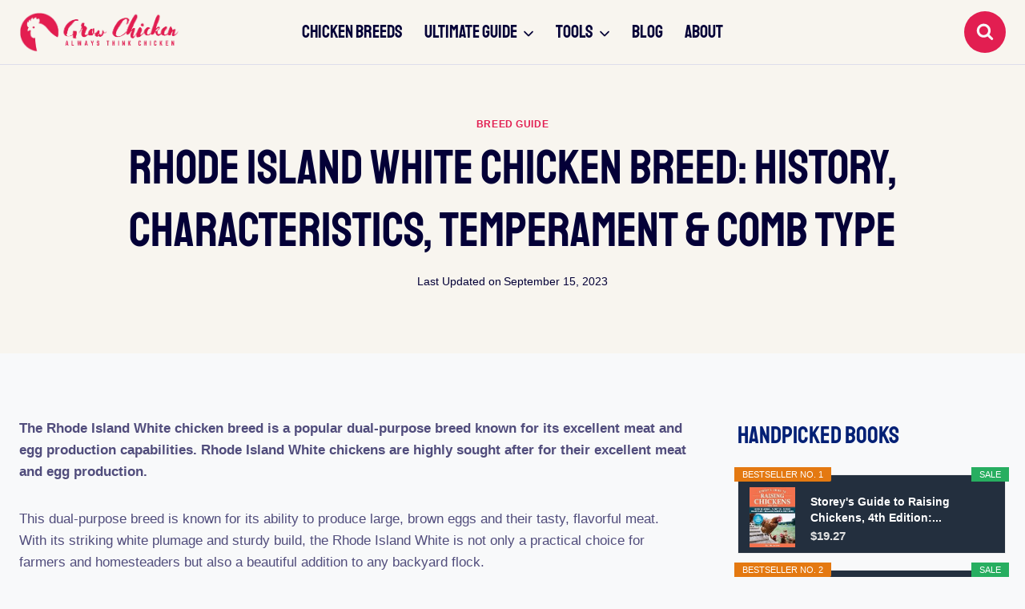

--- FILE ---
content_type: text/html; charset=UTF-8
request_url: https://growchicken.com/rhode-island-white-chicken/
body_size: 36536
content:
<!doctype html><html lang="en-US" prefix="og: https://ogp.me/ns#" class="no-js" itemtype="https://schema.org/Blog" itemscope><head><meta charset="UTF-8"><meta name="viewport" content="width=device-width, initial-scale=1, minimum-scale=1"><title>Rhode Island White Chicken Breed: History, Characteristics, Temperament &amp; Comb Type - Grow Chicken</title><meta name="description" content="The Rhode Island White chicken breed is a popular dual-purpose breed known for its excellent meat and egg production capabilities. Rhode Island White chickens"/><meta name="robots" content="index, follow, max-snippet:-1, max-video-preview:-1, max-image-preview:large"/><link rel="canonical" href="https://growchicken.com/rhode-island-white-chicken/" /><meta property="og:locale" content="en_US" /><meta property="og:type" content="article" /><meta property="og:title" content="Rhode Island White Chicken Breed: History, Characteristics, Temperament &amp; Comb Type - Grow Chicken" /><meta property="og:description" content="The Rhode Island White chicken breed is a popular dual-purpose breed known for its excellent meat and egg production capabilities. Rhode Island White chickens" /><meta property="og:url" content="https://growchicken.com/rhode-island-white-chicken/" /><meta property="og:site_name" content="Grow Chicken" /><meta property="article:author" content="https://www.facebook.com/GrowChicken" /><meta property="article:section" content="Breed Guide" /><meta property="og:updated_time" content="2023-09-15T16:31:39+06:00" /><meta property="og:image" content="https://growchicken.com/wp-content/uploads/2023/09/Rhode-Island-White-Chicken.jpg" /><meta property="og:image:secure_url" content="https://growchicken.com/wp-content/uploads/2023/09/Rhode-Island-White-Chicken.jpg" /><meta property="og:image:width" content="1024" /><meta property="og:image:height" content="700" /><meta property="og:image:alt" content="Rhode Island White Chicken" /><meta property="og:image:type" content="image/jpeg" /><meta property="article:published_time" content="2023-09-15T16:31:36+06:00" /><meta property="article:modified_time" content="2023-09-15T16:31:39+06:00" /><meta name="twitter:card" content="summary_large_image" /><meta name="twitter:title" content="Rhode Island White Chicken Breed: History, Characteristics, Temperament &amp; Comb Type - Grow Chicken" /><meta name="twitter:description" content="The Rhode Island White chicken breed is a popular dual-purpose breed known for its excellent meat and egg production capabilities. Rhode Island White chickens" /><meta name="twitter:image" content="https://growchicken.com/wp-content/uploads/2023/09/Rhode-Island-White-Chicken.jpg" /><meta name="twitter:label1" content="Written by" /><meta name="twitter:data1" content="Eric Cooper" /><meta name="twitter:label2" content="Time to read" /><meta name="twitter:data2" content="10 minutes" /> <script type="application/ld+json" class="rank-math-schema">{"@context":"https://schema.org","@graph":[{"@type":["Person","Organization"],"@id":"https://growchicken.com/#person","name":"admin","logo":{"@type":"ImageObject","@id":"https://growchicken.com/#logo","url":"https://growchicken.com/wp-content/uploads/2022/11/cropped-Grow-Chicken-Logo.png","contentUrl":"https://growchicken.com/wp-content/uploads/2022/11/cropped-Grow-Chicken-Logo.png","caption":"Grow Chicken","inLanguage":"en-US","width":"439","height":"109"},"image":{"@type":"ImageObject","@id":"https://growchicken.com/#logo","url":"https://growchicken.com/wp-content/uploads/2022/11/cropped-Grow-Chicken-Logo.png","contentUrl":"https://growchicken.com/wp-content/uploads/2022/11/cropped-Grow-Chicken-Logo.png","caption":"Grow Chicken","inLanguage":"en-US","width":"439","height":"109"}},{"@type":"WebSite","@id":"https://growchicken.com/#website","url":"https://growchicken.com","name":"Grow Chicken","publisher":{"@id":"https://growchicken.com/#person"},"inLanguage":"en-US"},{"@type":"ImageObject","@id":"https://growchicken.com/wp-content/uploads/2023/09/Rhode-Island-White-Chicken.jpg","url":"https://growchicken.com/wp-content/uploads/2023/09/Rhode-Island-White-Chicken.jpg","width":"200","height":"200","inLanguage":"en-US"},{"@type":"WebPage","@id":"https://growchicken.com/rhode-island-white-chicken/#webpage","url":"https://growchicken.com/rhode-island-white-chicken/","name":"Rhode Island White Chicken Breed: History, Characteristics, Temperament &amp; Comb Type - Grow Chicken","datePublished":"2023-09-15T16:31:36+06:00","dateModified":"2023-09-15T16:31:39+06:00","isPartOf":{"@id":"https://growchicken.com/#website"},"primaryImageOfPage":{"@id":"https://growchicken.com/wp-content/uploads/2023/09/Rhode-Island-White-Chicken.jpg"},"inLanguage":"en-US"},{"@type":"Person","@id":"https://growchicken.com/author/growchicken/","name":"Eric Cooper","url":"https://growchicken.com/author/growchicken/","image":{"@type":"ImageObject","@id":"https://secure.gravatar.com/avatar/688babe5b9d965030c10b4761d856d25a8086c02a22d0e6cc51f77771689c24e?s=96&amp;d=mm&amp;r=g","url":"https://secure.gravatar.com/avatar/688babe5b9d965030c10b4761d856d25a8086c02a22d0e6cc51f77771689c24e?s=96&amp;d=mm&amp;r=g","caption":"Eric Cooper","inLanguage":"en-US"},"sameAs":["https://growchicken.com","https://www.facebook.com/GrowChicken"]},{"@type":"BlogPosting","headline":"Rhode Island White Chicken Breed: History, Characteristics, Temperament &amp; Comb Type - Grow Chicken","keywords":"Rhode Island White Chicken","datePublished":"2023-09-15T16:31:36+06:00","dateModified":"2023-09-15T16:31:39+06:00","articleSection":"Breed Guide","author":{"@id":"https://growchicken.com/author/growchicken/","name":"Eric Cooper"},"publisher":{"@id":"https://growchicken.com/#person"},"description":"The Rhode Island White chicken breed is a popular dual-purpose breed known for its excellent meat and egg production capabilities. Rhode Island White chickens","name":"Rhode Island White Chicken Breed: History, Characteristics, Temperament &amp; Comb Type - Grow Chicken","@id":"https://growchicken.com/rhode-island-white-chicken/#richSnippet","isPartOf":{"@id":"https://growchicken.com/rhode-island-white-chicken/#webpage"},"image":{"@id":"https://growchicken.com/wp-content/uploads/2023/09/Rhode-Island-White-Chicken.jpg"},"inLanguage":"en-US","mainEntityOfPage":{"@id":"https://growchicken.com/rhode-island-white-chicken/#webpage"}}]}</script> <link rel="alternate" type="application/rss+xml" title="Grow Chicken &raquo; Feed" href="https://growchicken.com/feed/" /><link rel="alternate" type="application/rss+xml" title="Grow Chicken &raquo; Comments Feed" href="https://growchicken.com/comments/feed/" /> <script>document.documentElement.classList.remove( 'no-js' );</script> <link rel="alternate" type="application/rss+xml" title="Grow Chicken &raquo; Rhode Island White Chicken Breed: History, Characteristics, Temperament &#038; Comb Type Comments Feed" href="https://growchicken.com/rhode-island-white-chicken/feed/" /><link rel="alternate" title="oEmbed (JSON)" type="application/json+oembed" href="https://growchicken.com/wp-json/oembed/1.0/embed?url=https%3A%2F%2Fgrowchicken.com%2Frhode-island-white-chicken%2F" /><link rel="alternate" title="oEmbed (XML)" type="text/xml+oembed" href="https://growchicken.com/wp-json/oembed/1.0/embed?url=https%3A%2F%2Fgrowchicken.com%2Frhode-island-white-chicken%2F&#038;format=xml" /><link data-optimized="2" rel="stylesheet" href="https://growchicken.com/wp-content/litespeed/css/c5b4d7e77642458af30c31b79f2ad124.css?ver=0f68c" /><style id='wp-block-image-inline-css'>.wp-block-image>a,.wp-block-image>figure>a{display:inline-block}.wp-block-image img{box-sizing:border-box;height:auto;max-width:100%;vertical-align:bottom}@media not (prefers-reduced-motion){.wp-block-image img.hide{visibility:hidden}.wp-block-image img.show{animation:show-content-image .4s}}.wp-block-image[style*=border-radius] img,.wp-block-image[style*=border-radius]>a{border-radius:inherit}.wp-block-image.has-custom-border img{box-sizing:border-box}.wp-block-image.aligncenter{text-align:center}.wp-block-image.alignfull>a,.wp-block-image.alignwide>a{width:100%}.wp-block-image.alignfull img,.wp-block-image.alignwide img{height:auto;width:100%}.wp-block-image .aligncenter,.wp-block-image .alignleft,.wp-block-image .alignright,.wp-block-image.aligncenter,.wp-block-image.alignleft,.wp-block-image.alignright{display:table}.wp-block-image .aligncenter>figcaption,.wp-block-image .alignleft>figcaption,.wp-block-image .alignright>figcaption,.wp-block-image.aligncenter>figcaption,.wp-block-image.alignleft>figcaption,.wp-block-image.alignright>figcaption{caption-side:bottom;display:table-caption}.wp-block-image .alignleft{float:left;margin:.5em 1em .5em 0}.wp-block-image .alignright{float:right;margin:.5em 0 .5em 1em}.wp-block-image .aligncenter{margin-left:auto;margin-right:auto}.wp-block-image :where(figcaption){margin-bottom:1em;margin-top:.5em}.wp-block-image.is-style-circle-mask img{border-radius:9999px}@supports ((-webkit-mask-image:none) or (mask-image:none)) or (-webkit-mask-image:none){.wp-block-image.is-style-circle-mask img{border-radius:0;-webkit-mask-image:url('data:image/svg+xml;utf8,<svg viewBox="0 0 100 100" xmlns="http://www.w3.org/2000/svg"><circle cx="50" cy="50" r="50"/></svg>');mask-image:url('data:image/svg+xml;utf8,<svg viewBox="0 0 100 100" xmlns="http://www.w3.org/2000/svg"><circle cx="50" cy="50" r="50"/></svg>');mask-mode:alpha;-webkit-mask-position:center;mask-position:center;-webkit-mask-repeat:no-repeat;mask-repeat:no-repeat;-webkit-mask-size:contain;mask-size:contain}}:root :where(.wp-block-image.is-style-rounded img,.wp-block-image .is-style-rounded img){border-radius:9999px}.wp-block-image figure{margin:0}.wp-lightbox-container{display:flex;flex-direction:column;position:relative}.wp-lightbox-container img{cursor:zoom-in}.wp-lightbox-container img:hover+button{opacity:1}.wp-lightbox-container button{align-items:center;backdrop-filter:blur(16px) saturate(180%);background-color:#5a5a5a40;border:none;border-radius:4px;cursor:zoom-in;display:flex;height:20px;justify-content:center;opacity:0;padding:0;position:absolute;right:16px;text-align:center;top:16px;width:20px;z-index:100}@media not (prefers-reduced-motion){.wp-lightbox-container button{transition:opacity .2s ease}}.wp-lightbox-container button:focus-visible{outline:3px auto #5a5a5a40;outline:3px auto -webkit-focus-ring-color;outline-offset:3px}.wp-lightbox-container button:hover{cursor:pointer;opacity:1}.wp-lightbox-container button:focus{opacity:1}.wp-lightbox-container button:focus,.wp-lightbox-container button:hover,.wp-lightbox-container button:not(:hover):not(:active):not(.has-background){background-color:#5a5a5a40;border:none}.wp-lightbox-overlay{box-sizing:border-box;cursor:zoom-out;height:100vh;left:0;overflow:hidden;position:fixed;top:0;visibility:hidden;width:100%;z-index:100000}.wp-lightbox-overlay .close-button{align-items:center;cursor:pointer;display:flex;justify-content:center;min-height:40px;min-width:40px;padding:0;position:absolute;right:calc(env(safe-area-inset-right) + 16px);top:calc(env(safe-area-inset-top) + 16px);z-index:5000000}.wp-lightbox-overlay .close-button:focus,.wp-lightbox-overlay .close-button:hover,.wp-lightbox-overlay .close-button:not(:hover):not(:active):not(.has-background){background:none;border:none}.wp-lightbox-overlay .lightbox-image-container{height:var(--wp--lightbox-container-height);left:50%;overflow:hidden;position:absolute;top:50%;transform:translate(-50%,-50%);transform-origin:top left;width:var(--wp--lightbox-container-width);z-index:9999999999}.wp-lightbox-overlay .wp-block-image{align-items:center;box-sizing:border-box;display:flex;height:100%;justify-content:center;margin:0;position:relative;transform-origin:0 0;width:100%;z-index:3000000}.wp-lightbox-overlay .wp-block-image img{height:var(--wp--lightbox-image-height);min-height:var(--wp--lightbox-image-height);min-width:var(--wp--lightbox-image-width);width:var(--wp--lightbox-image-width)}.wp-lightbox-overlay .wp-block-image figcaption{display:none}.wp-lightbox-overlay button{background:none;border:none}.wp-lightbox-overlay .scrim{background-color:#fff;height:100%;opacity:.9;position:absolute;width:100%;z-index:2000000}.wp-lightbox-overlay.active{visibility:visible}@media not (prefers-reduced-motion){.wp-lightbox-overlay.active{animation:turn-on-visibility .25s both}.wp-lightbox-overlay.active img{animation:turn-on-visibility .35s both}.wp-lightbox-overlay.show-closing-animation:not(.active){animation:turn-off-visibility .35s both}.wp-lightbox-overlay.show-closing-animation:not(.active) img{animation:turn-off-visibility .25s both}.wp-lightbox-overlay.zoom.active{animation:none;opacity:1;visibility:visible}.wp-lightbox-overlay.zoom.active .lightbox-image-container{animation:lightbox-zoom-in .4s}.wp-lightbox-overlay.zoom.active .lightbox-image-container img{animation:none}.wp-lightbox-overlay.zoom.active .scrim{animation:turn-on-visibility .4s forwards}.wp-lightbox-overlay.zoom.show-closing-animation:not(.active){animation:none}.wp-lightbox-overlay.zoom.show-closing-animation:not(.active) .lightbox-image-container{animation:lightbox-zoom-out .4s}.wp-lightbox-overlay.zoom.show-closing-animation:not(.active) .lightbox-image-container img{animation:none}.wp-lightbox-overlay.zoom.show-closing-animation:not(.active) .scrim{animation:turn-off-visibility .4s forwards}}@keyframes show-content-image{0%{visibility:hidden}99%{visibility:hidden}to{visibility:visible}}@keyframes turn-on-visibility{0%{opacity:0}to{opacity:1}}@keyframes turn-off-visibility{0%{opacity:1;visibility:visible}99%{opacity:0;visibility:visible}to{opacity:0;visibility:hidden}}@keyframes lightbox-zoom-in{0%{transform:translate(calc((-100vw + var(--wp--lightbox-scrollbar-width))/2 + var(--wp--lightbox-initial-left-position)),calc(-50vh + var(--wp--lightbox-initial-top-position))) scale(var(--wp--lightbox-scale))}to{transform:translate(-50%,-50%) scale(1)}}@keyframes lightbox-zoom-out{0%{transform:translate(-50%,-50%) scale(1);visibility:visible}99%{visibility:visible}to{transform:translate(calc((-100vw + var(--wp--lightbox-scrollbar-width))/2 + var(--wp--lightbox-initial-left-position)),calc(-50vh + var(--wp--lightbox-initial-top-position))) scale(var(--wp--lightbox-scale));visibility:hidden}}
/*# sourceURL=https://growchicken.com/wp-includes/blocks/image/style.min.css */</style> <script id="post-views-counter-frontend-js-before">var pvcArgsFrontend = {"mode":"js","postID":2059,"requestURL":"https:\/\/growchicken.com\/wp-admin\/admin-ajax.php","nonce":"953bcf9daf","dataStorage":"cookies","multisite":false,"path":"\/","domain":""};

//# sourceURL=post-views-counter-frontend-js-before</script> <script src="https://growchicken.com/wp-content/plugins/post-views-counter/js/frontend.min.js?ver=1.5.5" id="post-views-counter-frontend-js"></script> <script src="https://growchicken.com/wp-includes/js/jquery/jquery.min.js?ver=3.7.1" id="jquery-core-js"></script> <script src="https://growchicken.com/wp-includes/js/jquery/jquery-migrate.min.js?ver=3.4.1" id="jquery-migrate-js"></script> <script src="https://growchicken.com/wp-content/plugins/woocommerce/assets/js/jquery-blockui/jquery.blockUI.min.js?ver=2.7.0-wc.10.2.3" id="jquery-blockui-js" defer data-wp-strategy="defer"></script> <script id="wc-add-to-cart-js-extra">var wc_add_to_cart_params = {"ajax_url":"/wp-admin/admin-ajax.php","wc_ajax_url":"/?wc-ajax=%%endpoint%%","i18n_view_cart":"View cart","cart_url":"https://growchicken.com","is_cart":"","cart_redirect_after_add":"no"};
//# sourceURL=wc-add-to-cart-js-extra</script> <script src="https://growchicken.com/wp-content/plugins/woocommerce/assets/js/frontend/add-to-cart.min.js?ver=10.2.3" id="wc-add-to-cart-js" defer data-wp-strategy="defer"></script> <script src="https://growchicken.com/wp-content/plugins/woocommerce/assets/js/js-cookie/js.cookie.min.js?ver=2.1.4-wc.10.2.3" id="js-cookie-js" defer data-wp-strategy="defer"></script> <script id="woocommerce-js-extra">var woocommerce_params = {"ajax_url":"/wp-admin/admin-ajax.php","wc_ajax_url":"/?wc-ajax=%%endpoint%%","i18n_password_show":"Show password","i18n_password_hide":"Hide password"};
//# sourceURL=woocommerce-js-extra</script> <script src="https://growchicken.com/wp-content/plugins/woocommerce/assets/js/frontend/woocommerce.min.js?ver=10.2.3" id="woocommerce-js" defer data-wp-strategy="defer"></script> <link rel="https://api.w.org/" href="https://growchicken.com/wp-json/" /><link rel="alternate" title="JSON" type="application/json" href="https://growchicken.com/wp-json/wp/v2/posts/2059" /><link rel="EditURI" type="application/rsd+xml" title="RSD" href="https://growchicken.com/xmlrpc.php?rsd" /><meta name="generator" content="WordPress 6.9" /><link rel='shortlink' href='https://growchicken.com/?p=2059' /><meta name='impact-site-verification' value='ee4919b3-368a-4bf6-a8d8-0913f0fc031f'> <script async src="https://pagead2.googlesyndication.com/pagead/js/adsbygoogle.js?client=ca-pub-4196271302720396"
     crossorigin="anonymous"></script> <script src="https://analytics.ahrefs.com/analytics.js" data-key="rNeVtCog3XNQ6Sixkh2kHg" async></script><link rel="pingback" href="https://growchicken.com/xmlrpc.php"><link rel="preload" id="kadence-header-preload" href="https://growchicken.com/wp-content/themes/kadence/assets/css/header.min.css?ver=1.3.5" as="style"><link rel="preload" id="kadence-content-preload" href="https://growchicken.com/wp-content/themes/kadence/assets/css/content.min.css?ver=1.3.5" as="style"><link rel="preload" id="kadence-sidebar-preload" href="https://growchicken.com/wp-content/themes/kadence/assets/css/sidebar.min.css?ver=1.3.5" as="style"><link rel="preload" id="kadence-author-box-preload" href="https://growchicken.com/wp-content/themes/kadence/assets/css/author-box.min.css?ver=1.3.5" as="style"><link rel="preload" id="kadence-related-posts-preload" href="https://growchicken.com/wp-content/themes/kadence/assets/css/related-posts.min.css?ver=1.3.5" as="style"><link rel="preload" id="kad-splide-preload" href="https://growchicken.com/wp-content/themes/kadence/assets/css/kadence-splide.min.css?ver=1.3.5" as="style"><link rel="preload" id="kadence-footer-preload" href="https://growchicken.com/wp-content/themes/kadence/assets/css/footer.min.css?ver=1.3.5" as="style">
<noscript><style>.woocommerce-product-gallery{ opacity: 1 !important; }</style></noscript> <script id="google_gtagjs" src="https://www.googletagmanager.com/gtag/js?id=G-Y44TFZKKZR" async></script> <script id="google_gtagjs-inline">window.dataLayer = window.dataLayer || [];function gtag(){dataLayer.push(arguments);}gtag('js', new Date());gtag('config', 'G-Y44TFZKKZR', {} );</script> <link rel="preload" href="https://growchicken.com/wp-content/fonts/staatliches/HI_OiY8KO6hCsQSoAPmtMYebvpA.woff2" as="font" type="font/woff2" crossorigin><link rel="icon" href="https://growchicken.com/wp-content/uploads/2022/11/GrowChicken-Icon-100x100.png" sizes="32x32" /><link rel="icon" href="https://growchicken.com/wp-content/uploads/2022/11/GrowChicken-Icon-300x300.png" sizes="192x192" /><link rel="apple-touch-icon" href="https://growchicken.com/wp-content/uploads/2022/11/GrowChicken-Icon-300x300.png" /><meta name="msapplication-TileImage" content="https://growchicken.com/wp-content/uploads/2022/11/GrowChicken-Icon-300x300.png" /></head><body data-rsssl=1 class="wp-singular post-template-default single single-post postid-2059 single-format-standard wp-custom-logo wp-embed-responsive wp-theme-kadence theme-kadence aawp-custom woocommerce-no-js footer-on-bottom hide-focus-outline link-style-standard has-sidebar content-title-style-above content-width-normal content-style-unboxed content-vertical-padding-show transparent-header mobile-transparent-header"><div id="wrapper" class="site wp-site-blocks">
<a class="skip-link screen-reader-text scroll-ignore" href="#main">Skip to content</a><header id="masthead" class="site-header" role="banner" itemtype="https://schema.org/WPHeader" itemscope><div id="main-header" class="site-header-wrap"><div class="site-header-inner-wrap"><div class="site-header-upper-wrap"><div class="site-header-upper-inner-wrap"><div class="site-main-header-wrap site-header-row-container site-header-focus-item site-header-row-layout-fullwidth" data-section="kadence_customizer_header_main"><div class="site-header-row-container-inner"><div class="site-container"><div class="site-main-header-inner-wrap site-header-row site-header-row-has-sides site-header-row-center-column"><div class="site-header-main-section-left site-header-section site-header-section-left"><div class="site-header-item site-header-focus-item" data-section="title_tagline"><div class="site-branding branding-layout-standard site-brand-logo-only"><a class="brand has-logo-image" href="https://growchicken.com/" rel="home"><img width="439" height="109" src="https://growchicken.com/wp-content/uploads/2022/11/cropped-Grow-Chicken-Logo.png" class="custom-logo" alt="Grow Chicken Logo" decoding="async" srcset="https://growchicken.com/wp-content/uploads/2022/11/cropped-Grow-Chicken-Logo.png 439w, https://growchicken.com/wp-content/uploads/2022/11/cropped-Grow-Chicken-Logo-300x74.png 300w" sizes="(max-width: 439px) 100vw, 439px" /></a></div></div><div class="site-header-main-section-left-center site-header-section site-header-section-left-center"></div></div><div class="site-header-main-section-center site-header-section site-header-section-center"><div class="site-header-item site-header-focus-item site-header-item-main-navigation header-navigation-layout-stretch-false header-navigation-layout-fill-stretch-false" data-section="kadence_customizer_primary_navigation"><nav id="site-navigation" class="main-navigation header-navigation hover-to-open nav--toggle-sub header-navigation-style-standard header-navigation-dropdown-animation-fade-up" role="navigation" aria-label="Primary"><div class="primary-menu-container header-menu-container"><ul id="primary-menu" class="menu"><li id="menu-item-1885" class="menu-item menu-item-type-post_type menu-item-object-post menu-item-1885"><a href="https://growchicken.com/chicken-breeds-by-purpose/">Chicken Breeds</a></li><li id="menu-item-992" class="menu-item menu-item-type-post_type menu-item-object-page menu-item-has-children menu-item-992"><a href="https://growchicken.com/ultimate-guide-to-grow-chickens/"><span class="nav-drop-title-wrap">Ultimate Guide<span class="dropdown-nav-toggle"><span class="kadence-svg-iconset svg-baseline"><svg aria-hidden="true" class="kadence-svg-icon kadence-arrow-down-svg" fill="currentColor" version="1.1" xmlns="http://www.w3.org/2000/svg" width="24" height="24" viewBox="0 0 24 24"><title>Expand</title><path d="M5.293 9.707l6 6c0.391 0.391 1.024 0.391 1.414 0l6-6c0.391-0.391 0.391-1.024 0-1.414s-1.024-0.391-1.414 0l-5.293 5.293-5.293-5.293c-0.391-0.391-1.024-0.391-1.414 0s-0.391 1.024 0 1.414z"></path>
</svg></span></span></span></a><ul class="sub-menu"><li id="menu-item-1470" class="menu-item menu-item-type-post_type menu-item-object-post menu-item-has-children menu-item-1470"><a href="https://growchicken.com/comprehensive-chicken-feed-guide/"><span class="nav-drop-title-wrap">Chicken Feed<span class="dropdown-nav-toggle"><span class="kadence-svg-iconset svg-baseline"><svg aria-hidden="true" class="kadence-svg-icon kadence-arrow-down-svg" fill="currentColor" version="1.1" xmlns="http://www.w3.org/2000/svg" width="24" height="24" viewBox="0 0 24 24"><title>Expand</title><path d="M5.293 9.707l6 6c0.391 0.391 1.024 0.391 1.414 0l6-6c0.391-0.391 0.391-1.024 0-1.414s-1.024-0.391-1.414 0l-5.293 5.293-5.293-5.293c-0.391-0.391-1.024-0.391-1.414 0s-0.391 1.024 0 1.414z"></path>
</svg></span></span></span></a><ul class="sub-menu"><li id="menu-item-1422" class="menu-item menu-item-type-post_type menu-item-object-page menu-item-1422"><a href="https://growchicken.com/medicated-chick-starter-feed/">Medicated Chick Starter Feed</a></li><li id="menu-item-1576" class="menu-item menu-item-type-post_type menu-item-object-page menu-item-1576"><a href="https://growchicken.com/grower-feed/">Grower Feed</a></li><li id="menu-item-1593" class="menu-item menu-item-type-post_type menu-item-object-page menu-item-1593"><a href="https://growchicken.com/layer-feed/">Layer Feed</a></li><li id="menu-item-1602" class="menu-item menu-item-type-post_type menu-item-object-page menu-item-1602"><a href="https://growchicken.com/grit/">Grit</a></li><li id="menu-item-1619" class="menu-item menu-item-type-post_type menu-item-object-page menu-item-1619"><a href="https://growchicken.com/treats/">Treats</a></li><li id="menu-item-1620" class="menu-item menu-item-type-post_type menu-item-object-page menu-item-1620"><a href="https://growchicken.com/supplements/">Supplements</a></li></ul></li><li id="menu-item-1073" class="menu-item menu-item-type-post_type menu-item-object-page menu-item-has-children menu-item-1073"><a href="https://growchicken.com/chicken-coop-for-5-6-chickens/"><span class="nav-drop-title-wrap">Chicken Coop<span class="dropdown-nav-toggle"><span class="kadence-svg-iconset svg-baseline"><svg aria-hidden="true" class="kadence-svg-icon kadence-arrow-down-svg" fill="currentColor" version="1.1" xmlns="http://www.w3.org/2000/svg" width="24" height="24" viewBox="0 0 24 24"><title>Expand</title><path d="M5.293 9.707l6 6c0.391 0.391 1.024 0.391 1.414 0l6-6c0.391-0.391 0.391-1.024 0-1.414s-1.024-0.391-1.414 0l-5.293 5.293-5.293-5.293c-0.391-0.391-1.024-0.391-1.414 0s-0.391 1.024 0 1.414z"></path>
</svg></span></span></span></a><ul class="sub-menu"><li id="menu-item-1346" class="menu-item menu-item-type-post_type menu-item-object-page menu-item-1346"><a href="https://growchicken.com/chicken-feeder-for-6-chickens/">Chicken Feeder</a></li><li id="menu-item-1378" class="menu-item menu-item-type-post_type menu-item-object-page menu-item-1378"><a href="https://growchicken.com/chicken-waterer-for-6-chickens/">Chicken Waterer</a></li><li id="menu-item-1243" class="menu-item menu-item-type-post_type menu-item-object-page menu-item-1243"><a href="https://growchicken.com/chicken-coop-deodorizer/">Deodorizer</a></li><li id="menu-item-1259" class="menu-item menu-item-type-post_type menu-item-object-page menu-item-1259"><a href="https://growchicken.com/chicken-coop-light-with-timer/">Light with Timer</a></li><li id="menu-item-1282" class="menu-item menu-item-type-post_type menu-item-object-page menu-item-1282"><a href="https://growchicken.com/heater-for-chicken-coop/">Heater</a></li><li id="menu-item-1303" class="menu-item menu-item-type-post_type menu-item-object-page menu-item-1303"><a href="https://growchicken.com/nesting-box-for-chickens/">Nesting Box</a></li></ul></li><li id="menu-item-1487" class="menu-item menu-item-type-custom menu-item-object-custom menu-item-has-children menu-item-1487"><a href="#"><span class="nav-drop-title-wrap">Accessories<span class="dropdown-nav-toggle"><span class="kadence-svg-iconset svg-baseline"><svg aria-hidden="true" class="kadence-svg-icon kadence-arrow-down-svg" fill="currentColor" version="1.1" xmlns="http://www.w3.org/2000/svg" width="24" height="24" viewBox="0 0 24 24"><title>Expand</title><path d="M5.293 9.707l6 6c0.391 0.391 1.024 0.391 1.414 0l6-6c0.391-0.391 0.391-1.024 0-1.414s-1.024-0.391-1.414 0l-5.293 5.293-5.293-5.293c-0.391-0.391-1.024-0.391-1.414 0s-0.391 1.024 0 1.414z"></path>
</svg></span></span></span></a><ul class="sub-menu"><li id="menu-item-1488" class="menu-item menu-item-type-post_type menu-item-object-page menu-item-1488"><a href="https://growchicken.com/egg-incubator/">Egg Incubator</a></li></ul></li></ul></li><li id="menu-item-1737" class="menu-item menu-item-type-custom menu-item-object-custom menu-item-has-children menu-item-1737"><a href="#"><span class="nav-drop-title-wrap">Tools<span class="dropdown-nav-toggle"><span class="kadence-svg-iconset svg-baseline"><svg aria-hidden="true" class="kadence-svg-icon kadence-arrow-down-svg" fill="currentColor" version="1.1" xmlns="http://www.w3.org/2000/svg" width="24" height="24" viewBox="0 0 24 24"><title>Expand</title><path d="M5.293 9.707l6 6c0.391 0.391 1.024 0.391 1.414 0l6-6c0.391-0.391 0.391-1.024 0-1.414s-1.024-0.391-1.414 0l-5.293 5.293-5.293-5.293c-0.391-0.391-1.024-0.391-1.414 0s-0.391 1.024 0 1.414z"></path>
</svg></span></span></span></a><ul class="sub-menu"><li id="menu-item-1731" class="menu-item menu-item-type-post_type menu-item-object-post menu-item-1731"><a href="https://growchicken.com/chicken-coop-size-calculator/">Chicken Coop Size Calculator</a></li><li id="menu-item-1739" class="menu-item menu-item-type-post_type menu-item-object-post menu-item-1739"><a href="https://growchicken.com/chicken-feed-calculator/">Chicken Feed Calculator</a></li></ul></li><li id="menu-item-891" class="menu-item menu-item-type-post_type menu-item-object-page current_page_parent menu-item-891"><a href="https://growchicken.com/knowledge-base/">Blog</a></li><li id="menu-item-3811" class="menu-item menu-item-type-post_type menu-item-object-page menu-item-3811"><a href="https://growchicken.com/about/">About</a></li></ul></div></nav></div></div><div class="site-header-main-section-right site-header-section site-header-section-right"><div class="site-header-main-section-right-center site-header-section site-header-section-right-center"></div><div class="site-header-item site-header-focus-item" data-section="kadence_customizer_header_search"><div class="search-toggle-open-container">
<button class="search-toggle-open drawer-toggle search-toggle-style-default" aria-label="View Search Form" aria-haspopup="dialog" aria-controls="search-drawer" data-toggle-target="#search-drawer" data-toggle-body-class="showing-popup-drawer-from-full" aria-expanded="false" data-set-focus="#search-drawer .search-field"
>
<span class="search-toggle-icon"><span class="kadence-svg-iconset"><svg aria-hidden="true" class="kadence-svg-icon kadence-search-svg" fill="currentColor" version="1.1" xmlns="http://www.w3.org/2000/svg" width="26" height="28" viewBox="0 0 26 28"><title>Search</title><path d="M18 13c0-3.859-3.141-7-7-7s-7 3.141-7 7 3.141 7 7 7 7-3.141 7-7zM26 26c0 1.094-0.906 2-2 2-0.531 0-1.047-0.219-1.406-0.594l-5.359-5.344c-1.828 1.266-4.016 1.937-6.234 1.937-6.078 0-11-4.922-11-11s4.922-11 11-11 11 4.922 11 11c0 2.219-0.672 4.406-1.937 6.234l5.359 5.359c0.359 0.359 0.578 0.875 0.578 1.406z"></path>
</svg></span></span>
</button></div></div></div></div></div></div></div></div></div></div></div><div id="mobile-header" class="site-mobile-header-wrap"><div class="site-header-inner-wrap"><div class="site-header-upper-wrap"><div class="site-header-upper-inner-wrap"><div class="site-main-header-wrap site-header-focus-item site-header-row-layout-fullwidth site-header-row-tablet-layout-default site-header-row-mobile-layout-default "><div class="site-header-row-container-inner"><div class="site-container"><div class="site-main-header-inner-wrap site-header-row site-header-row-has-sides site-header-row-no-center"><div class="site-header-main-section-left site-header-section site-header-section-left"><div class="site-header-item site-header-focus-item" data-section="title_tagline"><div class="site-branding mobile-site-branding branding-layout-standard branding-tablet-layout-inherit site-brand-logo-only branding-mobile-layout-inherit"><a class="brand has-logo-image" href="https://growchicken.com/" rel="home"><img width="439" height="109" src="https://growchicken.com/wp-content/uploads/2022/11/cropped-Grow-Chicken-Logo.png" class="custom-logo" alt="Grow Chicken Logo" decoding="async" srcset="https://growchicken.com/wp-content/uploads/2022/11/cropped-Grow-Chicken-Logo.png 439w, https://growchicken.com/wp-content/uploads/2022/11/cropped-Grow-Chicken-Logo-300x74.png 300w" sizes="(max-width: 439px) 100vw, 439px" /></a></div></div></div><div class="site-header-main-section-right site-header-section site-header-section-right"><div class="site-header-item site-header-focus-item site-header-item-navgation-popup-toggle" data-section="kadence_customizer_mobile_trigger"><div class="mobile-toggle-open-container">
<button id="mobile-toggle" class="menu-toggle-open drawer-toggle menu-toggle-style-default" aria-label="Open menu" data-toggle-target="#mobile-drawer" data-toggle-body-class="showing-popup-drawer-from-right" aria-expanded="false" data-set-focus=".menu-toggle-close"
>
<span class="menu-toggle-icon"><span class="kadence-svg-iconset"><svg aria-hidden="true" class="kadence-svg-icon kadence-menu-svg" fill="currentColor" version="1.1" xmlns="http://www.w3.org/2000/svg" width="24" height="24" viewBox="0 0 24 24"><title>Toggle Menu</title><path d="M3 13h18c0.552 0 1-0.448 1-1s-0.448-1-1-1h-18c-0.552 0-1 0.448-1 1s0.448 1 1 1zM3 7h18c0.552 0 1-0.448 1-1s-0.448-1-1-1h-18c-0.552 0-1 0.448-1 1s0.448 1 1 1zM3 19h18c0.552 0 1-0.448 1-1s-0.448-1-1-1h-18c-0.552 0-1 0.448-1 1s0.448 1 1 1z"></path>
</svg></span></span>
</button></div></div></div></div></div></div></div></div></div></div></div></header><main id="inner-wrap" class="wrap kt-clear" role="main"><section class="entry-hero post-hero-section entry-hero-layout-standard"><div class="entry-hero-container-inner"><div class="hero-section-overlay"></div><div class="hero-container site-container"><header class="entry-header post-title title-align-center title-tablet-align-inherit title-mobile-align-inherit"><div class="entry-taxonomies">
<span class="category-links term-links category-style-normal">
<a href="https://growchicken.com/category/breed/" rel="tag">Breed Guide</a>			</span></div><h1 class="entry-title">Rhode Island White Chicken Breed: History, Characteristics, Temperament &#038; Comb Type</h1><div class="entry-meta entry-meta-divider-dot">
<span class="updated-on">
<span class="meta-label">Last Updated on</span><time class="entry-date published updated" datetime="2023-09-15T16:31:39+06:00" itemprop="dateModified">September 15, 2023</time>					</span></div></header></div></div></section><div id="primary" class="content-area"><div class="content-container site-container"><div id="main" class="site-main"><div class="woocommerce kadence-woo-messages-none-woo-pages woocommerce-notices-wrapper"></div><div class="content-wrap"><article id="post-2059" class="entry content-bg single-entry post-2059 post type-post status-publish format-standard hentry category-breed"><div class="entry-content-wrap"><div class="entry-content single-content"><p><strong>The Rhode Island White chicken breed is a popular dual-purpose breed known for its excellent meat and egg production capabilities. Rhode Island White chickens are highly sought after for their excellent meat and egg production.</strong></p><p>This dual-purpose breed is known for its ability to produce large, brown eggs and their tasty, flavorful meat. With its striking white plumage and sturdy build, the Rhode Island White is not only a practical choice for farmers and homesteaders but also a beautiful addition to any backyard flock.</p><p>These chickens are known for their hardiness and adaptability, making them ideal for a variety of climates. Whether you&#8217;re looking to stock your freezer with tasty, home-raised chicken or enjoy a steady supply of fresh eggs, the Rhode Island White is sure to impress.</p><nav class="wp-block-kadence-tableofcontents kb-table-of-content-nav kb-table-of-content-id_1cb48e-38 kb-collapsible-toc kb-toc-toggle-active" role="navigation" aria-label="Table of Contents"><div class="kb-table-of-content-wrap"><div class="kb-table-of-contents-title-wrap kb-toggle-icon-style-basic"><button class="kb-table-of-contents-title-btn kb-table-of-contents-toggle" aria-expanded="true" aria-label="Collapse Table of Contents"><span class="kb-table-of-contents-title">Table of Contents</span><span class="kb-table-of-contents-icon-trigger"></span></button></div><ul class="kb-table-of-content-list kb-table-of-content-list-columns-1 kb-table-of-content-list-style-disc kb-table-of-content-link-style-underline"><li><a class="kb-table-of-contents__entry" href="#history">History</a></li><li><a class="kb-table-of-contents__entry" href="#general-characteristics">General Characteristics</a><ul class="kb-table-of-contents-list-sub"><li><a class="kb-table-of-contents__entry" href="#body-and-size">Body And Size</a></li><li><a class="kb-table-of-contents__entry" href="#plumage">Plumage</a></li><li><a class="kb-table-of-contents__entry" href="#personality">Personality</a></li><li><a class="kb-table-of-contents__entry" href="#egg-production">Egg Production</a></li><li><a class="kb-table-of-contents__entry" href="#cold-hardy">Cold Hardy</a></li><li><a class="kb-table-of-contents__entry" href="#low-maintenance">Low Maintenance</a></li><li><a class="kb-table-of-contents__entry" href="#dualpurpose">Dual-Purpose</a></li><li><a class="kb-table-of-contents__entry" href="#longevity">Longevity</a></li><li><a class="kb-table-of-contents__entry" href="#broodiness">Broodiness</a></li><li><a class="kb-table-of-contents__entry" href="#versatile-breed">Versatile Breed</a></li></ul></li><li><a class="kb-table-of-contents__entry" href="#temperament">Temperament</a><ul class="kb-table-of-contents-list-sub"><li><a class="kb-table-of-contents__entry" href="#friendly-and-docile">Friendly And Docile</a></li><li><a class="kb-table-of-contents__entry" href="#curious-and-active">Curious And Active</a></li><li><a class="kb-table-of-contents__entry" href="#social-and-cooperative">Social And Cooperative</a></li><li><a class="kb-table-of-contents__entry" href="#tolerant-of-human-interaction">Tolerant Of Human Interaction</a></li><li><a class="kb-table-of-contents__entry" href="#protective-instincts">Protective Instincts</a></li><li><a class="kb-table-of-contents__entry" href="#adaptable-to-various-environments">Adaptable To Various Environments</a></li></ul></li><li><a class="kb-table-of-contents__entry" href="#comb-types">Comb Types</a><ul class="kb-table-of-contents-list-sub"><li><a class="kb-table-of-contents__entry" href="#single-comb">Single Comb</a></li><li><a class="kb-table-of-contents__entry" href="#rose-comb">Rose Comb</a></li><li><a class="kb-table-of-contents__entry" href="#pea-comb">Pea Comb</a></li><li><a class="kb-table-of-contents__entry" href="#cushion-comb">Cushion Comb</a></li></ul></li><li><a class="kb-table-of-contents__entry" href="#conclusion">Conclusion</a></li></ul></div></nav><h2 class="wp-block-heading">History</h2><p>The Rhode Island White chicken breed has a fascinating history that dates back to the early 1900s. Developed in Rhode Island, United States, this breed was specifically bred for its excellent egg-laying abilities and meat production. Here&#8217;s a closer look at the history of the Rhode Island White chicken breed:</p><ul class="wp-block-list"><li><strong>Origins:</strong> The Rhode Island White breed was developed by crossing White Wyandottes, Partridge Cochins, and Rose Comb White Leghorns. This selective crossbreeding aimed to create a chicken breed that excelled in both egg-laying and meat production.</li><li><strong>Recognition:</strong> In 1922, the Rhode Island White chicken breed was officially recognized by the American Poultry Association (APA). It was acknowledged for its exceptional qualities, which made it a valuable addition to the poultry world.</li><li><strong>Egg production:</strong> Rhode Island Whites are renowned for their exceptional egg-laying abilities. They are known to lay around 200-300 eggs per year, making them a popular choice among backyard chicken keepers and commercial farms alike.</li><li><strong>Meat quality:</strong> While primarily bred for their egg-laying capabilities, Rhode Island Whites also excel in meat production. Their meat is known for its tenderness, flavor, and texture, making it a delight for poultry enthusiasts who appreciate quality meat.</li><li><strong>Dual-purpose breed:</strong> One of the defining features of the Rhode Island White chicken breed is its dual-purpose nature. It combines the best qualities of meat and egg production, making it a versatile choice for farmers and backyard chicken enthusiasts looking to maximize both aspects of poultry farming.</li><li><strong>Endangered status:</strong> Despite its once-prominent presence, the Rhode Island White breed faced a decline in popularity after the mid-1900s. It gradually became a rare breed, with a declining number of breeders. However, efforts are being made to revive and preserve this breed by dedicated enthusiasts and conservation organizations.</li></ul><p>The history of the Rhode Island White chicken breed is a testament to its formidable characteristics as a dual-purpose chicken. From its humble beginnings to its recognition as an exceptional breed by the APA, the Rhode Island White has made a mark in the world of poultry farming.</p><p>Whether for egg production or meat, this breed continues to captivate poultry enthusiasts with its outstanding attributes.</p><figure class="wp-block-image size-full is-resized"><img fetchpriority="high" decoding="async" src="https://growchicken.com/wp-content/uploads/2023/09/Rhode-Island-White-Chicken.jpg" alt="Rhode Island White Chicken" class="wp-image-2337" style="width:851px;height:582px" width="851" height="582" srcset="https://growchicken.com/wp-content/uploads/2023/09/Rhode-Island-White-Chicken.jpg 1024w, https://growchicken.com/wp-content/uploads/2023/09/Rhode-Island-White-Chicken-600x410.jpg 600w, https://growchicken.com/wp-content/uploads/2023/09/Rhode-Island-White-Chicken-300x205.jpg 300w, https://growchicken.com/wp-content/uploads/2023/09/Rhode-Island-White-Chicken-768x525.jpg 768w" sizes="(max-width: 851px) 100vw, 851px" /><figcaption class="wp-element-caption"><a href="https://commons.wikimedia.org/wiki/File:Rhode_Island_White_hen.jpg" target="_blank" rel="noreferrer noopener">Steven Johnson from Philadelphia</a>, <a href="https://creativecommons.org/licenses/by/2.0" target="_blank" rel="noreferrer noopener">CC BY 2.0</a>, via Wikimedia Commons</figcaption></figure><h2 class="wp-block-heading">General Characteristics</h2><p>The Rhode Island White chicken breed is known for its general characteristics, including its medium size, clean white feathers, and gentle temperament. These chickens are excellent layers of large brown eggs and are popular among backyard chicken enthusiasts.</p><p>The Rhode Island White chicken breed is a fascinating breed known for its unique characteristics and attributes. Whether you are an experienced chicken keeper or a beginner looking to add these birds to your flock, it&#8217;s important to understand their general characteristics.</p><p>In this section, we will explore the distinct traits that make Rhode Island Whites stand out among other breeds.</p><h3 class="wp-block-heading">Body And Size</h3><ul class="wp-block-list"><li>These chickens have a medium to large body size, with a well-rounded appearance.</li><li>They have broad breasts, sturdy legs, and a strong overall build.</li><li>Rhode Island Whites are heavier birds, weighing around 6-8 pounds on average.</li></ul><h3 class="wp-block-heading">Plumage</h3><ul class="wp-block-list"><li>The breed&#8217;s plumage is pure snow white, making them striking and easily distinguishable.</li><li>Their feathers are soft, smooth, and tightly fitted to the body, giving them a neat and clean appearance.</li></ul><h3 class="wp-block-heading">Personality</h3><ul class="wp-block-list"><li>Rhode Island Whites have a calm and friendly temperament, making them excellent additions to a backyard flock or a family farm.</li><li>They are known to be docile and easy to handle, making them suitable for families with children.</li><li>Despite their gentle nature, they can be quite alert and will raise an alarm if they sense any potential danger.</li></ul><h3 class="wp-block-heading">Egg Production</h3><ul class="wp-block-list"><li>One of the significant advantages of raising Rhode Island Whites is their exceptional egg-laying capabilities.</li><li>These chickens are prolific layers, producing a large number of brown eggs throughout the year.</li><li>On average, a Rhode Island White hen can lay up to 200-300 eggs annually, depending on various factors such as diet and environment.</li></ul><h3 class="wp-block-heading">Cold Hardy</h3><ul class="wp-block-list"><li>Rhode Island Whites are well adapted to colder climates, thanks to their dense, protective plumage.</li><li>Their ability to endure harsh winter conditions makes them an ideal breed for regions with chilly temperatures.</li></ul><h3 class="wp-block-heading">Low Maintenance</h3><ul class="wp-block-list"><li>This breed requires minimal maintenance, making it suitable for both novice and experienced chicken keepers.</li><li>They are exceptionally hardy and resilient, often thriving in different environments with relative ease.</li><li>Rhode Island Whites have a healthy appetite and are known for being great foragers, which can help reduce feed costs.</li></ul><h3 class="wp-block-heading">Dual-Purpose</h3><ul class="wp-block-list"><li>Although Rhode Island Whites are primarily known for their egg-laying abilities, they also make excellent meat birds.</li><li>Their plump size and well-developed muscles contribute to the quality and flavor of their meat, making it a preferred choice for many poultry enthusiasts.</li></ul><h3 class="wp-block-heading">Longevity</h3><ul class="wp-block-list"><li>Rhode Island Whites typically have a good lifespan, allowing keepers to enjoy their presence in the flock for several years.</li><li>With proper care and nutrition, these chickens can live anywhere between 8 to 10 years, providing a consistent supply of eggs and companionship.</li></ul><h3 class="wp-block-heading">Broodiness</h3><ul class="wp-block-list"><li>While not as broody as some other breeds, Rhode Island Whites do have a tendency to go broody occasionally.</li><li>This means they may exhibit a desire to sit on and hatch eggs, which can be an advantage if you want to hatch your own chicks.</li></ul><h3 class="wp-block-heading">Versatile Breed</h3><ul class="wp-block-list"><li>Rhode Island Whites are a versatile breed that can adapt to different management systems, whether free-range, confined in a coop, or in a backyard setting.</li><li>They can easily integrate into existing flocks due to their friendly nature and sociable behavior.</li></ul><p>Rhode Island Whites possess a combination of attractive features, including their sturdy build, calm temperament, excellent egg production, and adaptability to various environments. Whether you are considering them for their utility or as friendly backyard companions, these chickens bring versatility and charm to any flock.</p><h2 class="wp-block-heading">Temperament</h2><p>The Rhode Island White Chicken breed is known for its calm and friendly temperament, making it a popular choice among backyard chicken enthusiasts. With its easygoing nature, this breed is perfect for families and beginner chicken keepers.</p><p>The Rhode Island White Chicken Breed is known for many characteristics, including its unique temperament. Whether you&#8217;re considering adding a Rhode Island White to your flock or just curious about this breed, understanding their temperament is crucial. In this section, we&#8217;ll explore the temperament of Rhode Island White chickens, highlighting their traits and behaviors.</p><h3 class="wp-block-heading">Friendly And Docile</h3><ul class="wp-block-list"><li>Rhode Island Whites are known for their friendly and docile nature.</li><li>They are generally easy to handle and make great pets, especially for families with children.</li><li>Their gentle temperament makes them a popular breed for backyard chicken enthusiasts.</li></ul><h3 class="wp-block-heading">Curious And Active</h3><ul class="wp-block-list"><li>Rhode Island Whites are curious creatures, always exploring their surroundings.</li><li>They enjoy foraging and often engage in activities like scratching the ground to find insects and pecking at plants.</li><li>Their active nature keeps them entertained and can be a source of entertainment for chicken keepers as well.</li></ul><h3 class="wp-block-heading">Social And Cooperative</h3><ul class="wp-block-list"><li>Rhode Island Whites are social animals and thrive in a flock environment.</li><li>They are known to get along well with other breeds and integrate easily into existing flocks.</li><li>Their cooperative nature makes them excellent team players, especially during free-ranging activities.</li></ul><h3 class="wp-block-heading">Tolerant Of Human Interaction</h3><ul class="wp-block-list"><li>Rhode Island Whites are generally comfortable with human interaction and can be easily tamed.</li><li>With proper handling and regular socialization, they can become quite friendly and enjoy being handled by their owners.</li><li>Their tolerant nature makes them suitable for activities such as chicken shows and exhibitions.</li></ul><h3 class="wp-block-heading">Protective Instincts</h3><ul class="wp-block-list"><li>While Rhode Island Whites are known for their friendly disposition, they also have protective instincts.</li><li>They will alert the flock and show aggression towards potential threats or predators, making them excellent guardians for your flock.</li><li>Their protective nature adds an extra layer of security to your backyard chicken setup.</li></ul><h3 class="wp-block-heading">Adaptable To Various Environments</h3><ul class="wp-block-list"><li>Rhode Island Whites are highly adaptable to different climates and environments.</li><li>They can withstand both cold and hot weather conditions, making them suitable for a wide range of geographical locations.</li><li>Their ability to adapt to various environments makes them a versatile breed for chicken keepers.</li></ul><p>Understanding the temperament of the Rhode Island White Chicken Breed is essential for anyone considering adding this breed to their flock. With their friendly and docile nature, curiosity, social tendencies, protective instincts, and adaptability, Rhode Island Whites can make wonderful additions to any backyard chicken setup.</p><h2 class="wp-block-heading">Comb Types</h2><p>The Rhode Island White chicken breed is known for its unique comb types, which include single, rose, and pea combs. These variations enhance their ability to regulate body temperature, making them well-suited for a variety of climates.</p><p>Rhode Island White Chicken Breed is a popular choice for poultry keepers due to its many desirable traits. One of the distinguishing features of this breed is its comb types. Let&#8217;s take a closer look at the various comb types found in Rhode Island Whites:</p><h3 class="wp-block-heading">Single Comb</h3><ul class="wp-block-list"><li>The most common comb type among Rhode Island Whites.</li><li>Single, upright comb characterized by a straight row of well-defined points.</li><li>Provides good heat dissipation, allowing the chicken to regulate its body temperature in hot climates.</li><li>Suitable for all weather conditions, although it may be prone to frostbite in extremely cold temperatures.</li></ul><h3 class="wp-block-heading">Rose Comb</h3><ul class="wp-block-list"><li>Another common comb type seen in Rhode Island Whites.</li><li>A low, broad, and flat comb with a compact appearance.</li><li>This comb type offers good resistance to frostbite, making it ideal for colder climates.</li><li>Its small size is an advantage in tight or low-clearance environments, reducing the risk of injury.</li></ul><h3 class="wp-block-heading">Pea Comb</h3><ul class="wp-block-list"><li>The pea comb is less common but can still be found in some Rhode Island Whites.</li><li>A small, compact comb with three distinct humps.</li><li>Provides excellent protection against frostbite, making it a suitable choice for cold climates.</li><li>The reduced size of the comb also reduces the risk of injury in crowded conditions.</li></ul><h3 class="wp-block-heading">Cushion Comb</h3><ul class="wp-block-list"><li>The cushion comb is a rare comb type observed in Rhode Island Whites.</li><li>A low, wide comb with a cushion-like appearance.</li><li>Offers good protection against frostbite and is well-suited for colder climates.</li><li>The broad surface area of the comb is advantageous for heat dissipation in warmer weather.</li></ul><p>Having a basic understanding of the different comb types found in Rhode Island Whites can help poultry keepers select the most suitable breed for their specific climate and environment. Whether it&#8217;s the single, rose, pea, or cushion comb, each type has its own advantages and considerations to keep in mind when raising Rhode Island White chickens.</p><h2 class="wp-block-heading">Conclusion</h2><p>To sum it up, the Rhode Island White chicken breed is a versatile and valuable addition to any backyard flock. Its exceptional egg-laying capabilities, friendly temperament, and resistance to diseases make it a top choice for poultry enthusiasts. The breed&#8217;s origins as a dual-purpose bird also mean that it can be raised for meat, making it a practical option for those looking to be more self-sufficient.</p><p>Whether you&#8217;re a beginner or an experienced chicken keeper, the Rhode Island White offers something for everyone. The breed&#8217;s attractive appearance, with its pure white feathers and red comb, adds to its appeal. So, if you&#8217;re considering adding to your flock, the Rhode Island White should definitely be a breed on your list.</p><p>With its numerous advantages and ease of care, you&#8217;ll be glad you made this choice.</p></div><footer class="entry-footer"></footer></div></article><div class="entry-author entry-author-style-center"><div class="entry-author-profile author-profile vcard"><div class="entry-author-avatar">
<img alt='' src='https://secure.gravatar.com/avatar/688babe5b9d965030c10b4761d856d25a8086c02a22d0e6cc51f77771689c24e?s=80&#038;d=mm&#038;r=g' srcset='https://secure.gravatar.com/avatar/688babe5b9d965030c10b4761d856d25a8086c02a22d0e6cc51f77771689c24e?s=160&#038;d=mm&#038;r=g 2x' class='avatar avatar-80 photo' height='80' width='80' decoding='async'/></div>
<b class="entry-author-name author-name fn">Eric Cooper</b><div class="entry-author-description author-bio"><p>Eric Cooper is a passionate and experienced chicken farmer who has been raising chickens since childhood. Growing up, Eric spent countless hours with his father tending to their family’s flock, and it was during these formative years that he developed a deep appreciation and love for these remarkable birds.</p><p>Today, Eric is a seasoned expert in all aspects of chicken farming, with over two decades of experience under his belt. From selecting the right breed and building a coop to feeding and caring for his flock, Eric has honed his skills over the years and is committed to sharing his knowledge with others who share his passion.</p></div><div class="entry-author-follow author-follow">
<a href="https://www.facebook.com/GrowChicken" class="facebook-link social-button" target="_blank" rel="noopener" title="Follow Eric Cooper on Facebook">
<span class="kadence-svg-iconset"><svg class="kadence-svg-icon kadence-facebook-svg" fill="currentColor" version="1.1" xmlns="http://www.w3.org/2000/svg" width="32" height="32" viewBox="0 0 32 32"><title>Facebook</title><path d="M31.997 15.999c0-8.836-7.163-15.999-15.999-15.999s-15.999 7.163-15.999 15.999c0 7.985 5.851 14.604 13.499 15.804v-11.18h-4.062v-4.625h4.062v-3.525c0-4.010 2.389-6.225 6.043-6.225 1.75 0 3.581 0.313 3.581 0.313v3.937h-2.017c-1.987 0-2.607 1.233-2.607 2.498v3.001h4.437l-0.709 4.625h-3.728v11.18c7.649-1.2 13.499-7.819 13.499-15.804z"></path>
</svg></span>					</a></div></div></div><nav class="navigation post-navigation" aria-label="Posts"><h2 class="screen-reader-text">Post navigation</h2><div class="nav-links"><div class="nav-previous"><a href="https://growchicken.com/scots-dumpy-chicken/" rel="prev"><div class="post-navigation-sub"><small><span class="kadence-svg-iconset svg-baseline"><svg aria-hidden="true" class="kadence-svg-icon kadence-arrow-left-alt-svg" fill="currentColor" version="1.1" xmlns="http://www.w3.org/2000/svg" width="29" height="28" viewBox="0 0 29 28"><title>Previous</title><path d="M28 12.5v3c0 0.281-0.219 0.5-0.5 0.5h-19.5v3.5c0 0.203-0.109 0.375-0.297 0.453s-0.391 0.047-0.547-0.078l-6-5.469c-0.094-0.094-0.156-0.219-0.156-0.359v0c0-0.141 0.063-0.281 0.156-0.375l6-5.531c0.156-0.141 0.359-0.172 0.547-0.094 0.172 0.078 0.297 0.25 0.297 0.453v3.5h19.5c0.281 0 0.5 0.219 0.5 0.5z"></path>
</svg></span>Previous</small></div>Scots Dumpy Chicken Breed: History, Characteristics, Temperament &#038; Comb Type</a></div><div class="nav-next"><a href="https://growchicken.com/chantecler-chicken/" rel="next"><div class="post-navigation-sub"><small>Next<span class="kadence-svg-iconset svg-baseline"><svg aria-hidden="true" class="kadence-svg-icon kadence-arrow-right-alt-svg" fill="currentColor" version="1.1" xmlns="http://www.w3.org/2000/svg" width="27" height="28" viewBox="0 0 27 28"><title>Continue</title><path d="M27 13.953c0 0.141-0.063 0.281-0.156 0.375l-6 5.531c-0.156 0.141-0.359 0.172-0.547 0.094-0.172-0.078-0.297-0.25-0.297-0.453v-3.5h-19.5c-0.281 0-0.5-0.219-0.5-0.5v-3c0-0.281 0.219-0.5 0.5-0.5h19.5v-3.5c0-0.203 0.109-0.375 0.297-0.453s0.391-0.047 0.547 0.078l6 5.469c0.094 0.094 0.156 0.219 0.156 0.359v0z"></path>
</svg></span></small></div>Chantecler Chicken Breed: History, Characteristics, Temperament &#038; Comb Type</a></div></div></nav><div class="entry-related alignfull entry-related-style-wide"><div class="entry-related-inner content-container site-container"><div class="entry-related-inner-content alignwide"><h2 class="entry-related-title" id="related-posts-title">Similar Posts</h2><div class="entry-related-carousel kadence-slide-init splide" aria-labelledby="related-posts-title" data-columns-xxl="2" data-columns-xl="2" data-columns-md="2" data-columns-sm="2" data-columns-xs="2" data-columns-ss="1" data-slider-anim-speed="400" data-slider-scroll="1" data-slider-dots="true" data-slider-arrows="true" data-slider-hover-pause="false" data-slider-auto="false" data-slider-speed="7000" data-slider-gutter="40" data-slider-loop="true" data-slider-next-label="Next" data-slider-slide-label="Posts" data-slider-prev-label="Previous"><div class="splide__track"><ul class="splide__list kadence-posts-list grid-cols grid-sm-col-2 grid-lg-col-2"><li class="entry-list-item carousel-item splide__slide"><article class="entry content-bg loop-entry post-2129 post type-post status-publish format-standard has-post-thumbnail hentry category-breed">
<a aria-hidden="true" tabindex="-1" role="presentation" class="post-thumbnail kadence-thumbnail-ratio-inherit" aria-label="Jangmigye Chicken Breed" href="https://growchicken.com/jangmigye-chicken/"><div class="post-thumbnail-inner">
<img width="768" height="432" src="https://growchicken.com/wp-content/uploads/2023/09/Jangmigye-Chicken-768x432.jpg" class="attachment-medium_large size-medium_large wp-post-image" alt="Jangmigye Chicken" decoding="async" srcset="https://growchicken.com/wp-content/uploads/2023/09/Jangmigye-Chicken-768x432.jpg 768w, https://growchicken.com/wp-content/uploads/2023/09/Jangmigye-Chicken-600x338.jpg 600w, https://growchicken.com/wp-content/uploads/2023/09/Jangmigye-Chicken-300x169.jpg 300w, https://growchicken.com/wp-content/uploads/2023/09/Jangmigye-Chicken-1024x576.jpg 1024w, https://growchicken.com/wp-content/uploads/2023/09/Jangmigye-Chicken.jpg 1080w" sizes="(max-width: 768px) 100vw, 768px" /></div>
</a><div class="entry-content-wrap"><header class="entry-header"><div class="entry-taxonomies">
<span class="category-links term-links category-style-normal">
<a href="https://growchicken.com/category/breed/" class="category-link-breed" rel="tag">Breed Guide</a>			</span></div><h3 class="entry-title"><a href="https://growchicken.com/jangmigye-chicken/" rel="bookmark">Jangmigye Chicken Breed</a></h3><div class="entry-meta entry-meta-divider-dot">
<span class="updated-on">
<span class="meta-label">Updated on</span><time class="entry-date published updated" datetime="2023-09-15T00:07:38+06:00" itemprop="dateModified">September 15, 2023</time>					</span></div></header><div class="entry-summary"><p>The Jangmigye chicken breed is a rare and ancient breed known for its unique appearance and exceptional egg production. This breed originates from Korea and is characterized by its small&#8230;</p></div><footer class="entry-footer"><div class="entry-actions"><p class="more-link-wrap">
<a href="https://growchicken.com/jangmigye-chicken/" class="post-more-link">
Read More<span class="screen-reader-text"> Jangmigye Chicken Breed</span><span class="kadence-svg-iconset svg-baseline"><svg aria-hidden="true" class="kadence-svg-icon kadence-arrow-right-alt-svg" fill="currentColor" version="1.1" xmlns="http://www.w3.org/2000/svg" width="27" height="28" viewBox="0 0 27 28"><title>Continue</title><path d="M27 13.953c0 0.141-0.063 0.281-0.156 0.375l-6 5.531c-0.156 0.141-0.359 0.172-0.547 0.094-0.172-0.078-0.297-0.25-0.297-0.453v-3.5h-19.5c-0.281 0-0.5-0.219-0.5-0.5v-3c0-0.281 0.219-0.5 0.5-0.5h19.5v-3.5c0-0.203 0.109-0.375 0.297-0.453s0.391-0.047 0.547 0.078l6 5.469c0.094 0.094 0.156 0.219 0.156 0.359v0z"></path>
</svg></span>			</a></p></div></footer></div></article></li><li class="entry-list-item carousel-item splide__slide"><article class="entry content-bg loop-entry post-2068 post type-post status-publish format-standard has-post-thumbnail hentry category-breed">
<a aria-hidden="true" tabindex="-1" role="presentation" class="post-thumbnail kadence-thumbnail-ratio-inherit" aria-label="Scots Dumpy Chicken Breed: History, Characteristics, Temperament &#038; Comb Type" href="https://growchicken.com/scots-dumpy-chicken/"><div class="post-thumbnail-inner">
<img width="768" height="512" src="https://growchicken.com/wp-content/uploads/2023/09/Scots-Dumpy-Chicken-768x512.jpg" class="attachment-medium_large size-medium_large wp-post-image" alt="Scots Dumpy Chicken" decoding="async" loading="lazy" srcset="https://growchicken.com/wp-content/uploads/2023/09/Scots-Dumpy-Chicken-768x512.jpg 768w, https://growchicken.com/wp-content/uploads/2023/09/Scots-Dumpy-Chicken-600x400.jpg 600w, https://growchicken.com/wp-content/uploads/2023/09/Scots-Dumpy-Chicken-300x200.jpg 300w, https://growchicken.com/wp-content/uploads/2023/09/Scots-Dumpy-Chicken.jpg 1024w" sizes="auto, (max-width: 768px) 100vw, 768px" /></div>
</a><div class="entry-content-wrap"><header class="entry-header"><div class="entry-taxonomies">
<span class="category-links term-links category-style-normal">
<a href="https://growchicken.com/category/breed/" class="category-link-breed" rel="tag">Breed Guide</a>			</span></div><h3 class="entry-title"><a href="https://growchicken.com/scots-dumpy-chicken/" rel="bookmark">Scots Dumpy Chicken Breed: History, Characteristics, Temperament &#038; Comb Type</a></h3><div class="entry-meta entry-meta-divider-dot">
<span class="updated-on">
<span class="meta-label">Updated on</span><time class="entry-date published updated" datetime="2023-09-15T16:28:20+06:00" itemprop="dateModified">September 15, 2023</time>					</span></div></header><div class="entry-summary"><p>The Scots Dumpy Chicken Breed is a short-legged, rounded chicken breed that originated in Scotland. It is known for its unique appearance and friendly temperament. The Scots Dumpy Chicken Breed&#8230;</p></div><footer class="entry-footer"><div class="entry-actions"><p class="more-link-wrap">
<a href="https://growchicken.com/scots-dumpy-chicken/" class="post-more-link">
Read More<span class="screen-reader-text"> Scots Dumpy Chicken Breed: History, Characteristics, Temperament &#038; Comb Type</span><span class="kadence-svg-iconset svg-baseline"><svg aria-hidden="true" class="kadence-svg-icon kadence-arrow-right-alt-svg" fill="currentColor" version="1.1" xmlns="http://www.w3.org/2000/svg" width="27" height="28" viewBox="0 0 27 28"><title>Continue</title><path d="M27 13.953c0 0.141-0.063 0.281-0.156 0.375l-6 5.531c-0.156 0.141-0.359 0.172-0.547 0.094-0.172-0.078-0.297-0.25-0.297-0.453v-3.5h-19.5c-0.281 0-0.5-0.219-0.5-0.5v-3c0-0.281 0.219-0.5 0.5-0.5h19.5v-3.5c0-0.203 0.109-0.375 0.297-0.453s0.391-0.047 0.547 0.078l6 5.469c0.094 0.094 0.156 0.219 0.156 0.359v0z"></path>
</svg></span>			</a></p></div></footer></div></article></li><li class="entry-list-item carousel-item splide__slide"><article class="entry content-bg loop-entry post-2105 post type-post status-publish format-standard has-post-thumbnail hentry category-breed">
<a aria-hidden="true" tabindex="-1" role="presentation" class="post-thumbnail kadence-thumbnail-ratio-inherit" aria-label="Cochin Chicken Breed: History, Characteristics, Temperament &#038; Comb Type" href="https://growchicken.com/cochin-chicken/"><div class="post-thumbnail-inner">
<img width="768" height="512" src="https://growchicken.com/wp-content/uploads/2023/09/Cochin-Chicken-768x512.jpeg" class="attachment-medium_large size-medium_large wp-post-image" alt="Cochin Chicken" decoding="async" loading="lazy" srcset="https://growchicken.com/wp-content/uploads/2023/09/Cochin-Chicken-768x512.jpeg 768w, https://growchicken.com/wp-content/uploads/2023/09/Cochin-Chicken-600x400.jpeg 600w, https://growchicken.com/wp-content/uploads/2023/09/Cochin-Chicken-300x200.jpeg 300w, https://growchicken.com/wp-content/uploads/2023/09/Cochin-Chicken.jpeg 1024w" sizes="auto, (max-width: 768px) 100vw, 768px" /></div>
</a><div class="entry-content-wrap"><header class="entry-header"><div class="entry-taxonomies">
<span class="category-links term-links category-style-normal">
<a href="https://growchicken.com/category/breed/" class="category-link-breed" rel="tag">Breed Guide</a>			</span></div><h3 class="entry-title"><a href="https://growchicken.com/cochin-chicken/" rel="bookmark">Cochin Chicken Breed: History, Characteristics, Temperament &#038; Comb Type</a></h3><div class="entry-meta entry-meta-divider-dot">
<span class="updated-on">
<span class="meta-label">Updated on</span><time class="entry-date published updated" datetime="2023-09-15T12:47:19+06:00" itemprop="dateModified">September 15, 2023</time>					</span></div></header><div class="entry-summary"><p>The Cochin chicken breed is a large, heavy bird with feathered feet and a docile temperament. It is known for its friendly disposition and is popular among backyard chicken enthusiasts&#8230;.</p></div><footer class="entry-footer"><div class="entry-actions"><p class="more-link-wrap">
<a href="https://growchicken.com/cochin-chicken/" class="post-more-link">
Read More<span class="screen-reader-text"> Cochin Chicken Breed: History, Characteristics, Temperament &#038; Comb Type</span><span class="kadence-svg-iconset svg-baseline"><svg aria-hidden="true" class="kadence-svg-icon kadence-arrow-right-alt-svg" fill="currentColor" version="1.1" xmlns="http://www.w3.org/2000/svg" width="27" height="28" viewBox="0 0 27 28"><title>Continue</title><path d="M27 13.953c0 0.141-0.063 0.281-0.156 0.375l-6 5.531c-0.156 0.141-0.359 0.172-0.547 0.094-0.172-0.078-0.297-0.25-0.297-0.453v-3.5h-19.5c-0.281 0-0.5-0.219-0.5-0.5v-3c0-0.281 0.219-0.5 0.5-0.5h19.5v-3.5c0-0.203 0.109-0.375 0.297-0.453s0.391-0.047 0.547 0.078l6 5.469c0.094 0.094 0.156 0.219 0.156 0.359v0z"></path>
</svg></span>			</a></p></div></footer></div></article></li><li class="entry-list-item carousel-item splide__slide"><article class="entry content-bg loop-entry post-2161 post type-post status-publish format-standard has-post-thumbnail hentry category-breed">
<a aria-hidden="true" tabindex="-1" role="presentation" class="post-thumbnail kadence-thumbnail-ratio-inherit" aria-label="Rosecomb Chicken Breed" href="https://growchicken.com/rosecomb-chicken/"><div class="post-thumbnail-inner">
<img width="768" height="576" src="https://growchicken.com/wp-content/uploads/2023/09/Rosecomb-Chicken-768x576.jpg" class="attachment-medium_large size-medium_large wp-post-image" alt="Rosecomb Chicken" decoding="async" loading="lazy" srcset="https://growchicken.com/wp-content/uploads/2023/09/Rosecomb-Chicken-768x576.jpg 768w, https://growchicken.com/wp-content/uploads/2023/09/Rosecomb-Chicken-600x450.jpg 600w, https://growchicken.com/wp-content/uploads/2023/09/Rosecomb-Chicken-300x225.jpg 300w, https://growchicken.com/wp-content/uploads/2023/09/Rosecomb-Chicken.jpg 1024w" sizes="auto, (max-width: 768px) 100vw, 768px" /></div>
</a><div class="entry-content-wrap"><header class="entry-header"><div class="entry-taxonomies">
<span class="category-links term-links category-style-normal">
<a href="https://growchicken.com/category/breed/" class="category-link-breed" rel="tag">Breed Guide</a>			</span></div><h3 class="entry-title"><a href="https://growchicken.com/rosecomb-chicken/" rel="bookmark">Rosecomb Chicken Breed</a></h3><div class="entry-meta entry-meta-divider-dot">
<span class="updated-on">
<span class="meta-label">Updated on</span><time class="entry-date published updated" datetime="2023-09-14T23:27:47+06:00" itemprop="dateModified">September 14, 2023</time>					</span></div></header><div class="entry-summary"><p>The Rosecomb chicken breed is a small, showy, and ornamental poultry breed. With beautiful plumage and a distinctive rose-shaped comb, Rosecombs are popular among chicken enthusiasts for their unique appearance&#8230;.</p></div><footer class="entry-footer"><div class="entry-actions"><p class="more-link-wrap">
<a href="https://growchicken.com/rosecomb-chicken/" class="post-more-link">
Read More<span class="screen-reader-text"> Rosecomb Chicken Breed</span><span class="kadence-svg-iconset svg-baseline"><svg aria-hidden="true" class="kadence-svg-icon kadence-arrow-right-alt-svg" fill="currentColor" version="1.1" xmlns="http://www.w3.org/2000/svg" width="27" height="28" viewBox="0 0 27 28"><title>Continue</title><path d="M27 13.953c0 0.141-0.063 0.281-0.156 0.375l-6 5.531c-0.156 0.141-0.359 0.172-0.547 0.094-0.172-0.078-0.297-0.25-0.297-0.453v-3.5h-19.5c-0.281 0-0.5-0.219-0.5-0.5v-3c0-0.281 0.219-0.5 0.5-0.5h19.5v-3.5c0-0.203 0.109-0.375 0.297-0.453s0.391-0.047 0.547 0.078l6 5.469c0.094 0.094 0.156 0.219 0.156 0.359v0z"></path>
</svg></span>			</a></p></div></footer></div></article></li><li class="entry-list-item carousel-item splide__slide"><article class="entry content-bg loop-entry post-2070 post type-post status-publish format-standard has-post-thumbnail hentry category-breed">
<a aria-hidden="true" tabindex="-1" role="presentation" class="post-thumbnail kadence-thumbnail-ratio-inherit" aria-label="Scots Grey Chicken Breed: History, Characteristics, Temperament &#038; Comb Type" href="https://growchicken.com/scots-grey-chicken/"><div class="post-thumbnail-inner">
<img width="768" height="1024" src="https://growchicken.com/wp-content/uploads/2023/09/Scots-Grey-Chicken.jpg" class="attachment-medium_large size-medium_large wp-post-image" alt="Scots Grey Chicken" decoding="async" loading="lazy" srcset="https://growchicken.com/wp-content/uploads/2023/09/Scots-Grey-Chicken.jpg 768w, https://growchicken.com/wp-content/uploads/2023/09/Scots-Grey-Chicken-600x800.jpg 600w, https://growchicken.com/wp-content/uploads/2023/09/Scots-Grey-Chicken-225x300.jpg 225w" sizes="auto, (max-width: 768px) 100vw, 768px" /></div>
</a><div class="entry-content-wrap"><header class="entry-header"><div class="entry-taxonomies">
<span class="category-links term-links category-style-normal">
<a href="https://growchicken.com/category/breed/" class="category-link-breed" rel="tag">Breed Guide</a>			</span></div><h3 class="entry-title"><a href="https://growchicken.com/scots-grey-chicken/" rel="bookmark">Scots Grey Chicken Breed: History, Characteristics, Temperament &#038; Comb Type</a></h3><div class="entry-meta entry-meta-divider-dot">
<span class="updated-on">
<span class="meta-label">Updated on</span><time class="entry-date published updated" datetime="2023-09-15T00:27:37+06:00" itemprop="dateModified">September 15, 2023</time>					</span></div></header><div class="entry-summary"><p>Scots Grey Chicken is a robust and hardy breed known for its grey plumage and upright carriage. This ancient breed originated in Scotland and is highly valued for its excellent&#8230;</p></div><footer class="entry-footer"><div class="entry-actions"><p class="more-link-wrap">
<a href="https://growchicken.com/scots-grey-chicken/" class="post-more-link">
Read More<span class="screen-reader-text"> Scots Grey Chicken Breed: History, Characteristics, Temperament &#038; Comb Type</span><span class="kadence-svg-iconset svg-baseline"><svg aria-hidden="true" class="kadence-svg-icon kadence-arrow-right-alt-svg" fill="currentColor" version="1.1" xmlns="http://www.w3.org/2000/svg" width="27" height="28" viewBox="0 0 27 28"><title>Continue</title><path d="M27 13.953c0 0.141-0.063 0.281-0.156 0.375l-6 5.531c-0.156 0.141-0.359 0.172-0.547 0.094-0.172-0.078-0.297-0.25-0.297-0.453v-3.5h-19.5c-0.281 0-0.5-0.219-0.5-0.5v-3c0-0.281 0.219-0.5 0.5-0.5h19.5v-3.5c0-0.203 0.109-0.375 0.297-0.453s0.391-0.047 0.547 0.078l6 5.469c0.094 0.094 0.156 0.219 0.156 0.359v0z"></path>
</svg></span>			</a></p></div></footer></div></article></li><li class="entry-list-item carousel-item splide__slide"><article class="entry content-bg loop-entry post-1948 post type-post status-publish format-standard has-post-thumbnail hentry category-breed">
<a aria-hidden="true" tabindex="-1" role="presentation" class="post-thumbnail kadence-thumbnail-ratio-inherit" aria-label="Easter Egger Chicken Breed: the Colorful Wonders" href="https://growchicken.com/easter-egger-chicken/"><div class="post-thumbnail-inner">
<img width="768" height="576" src="https://growchicken.com/wp-content/uploads/2023/09/Blue_Easter_Egger-768x576.jpg" class="attachment-medium_large size-medium_large wp-post-image" alt="Blue_ Easter Egger" decoding="async" loading="lazy" srcset="https://growchicken.com/wp-content/uploads/2023/09/Blue_Easter_Egger-768x576.jpg 768w, https://growchicken.com/wp-content/uploads/2023/09/Blue_Easter_Egger-600x450.jpg 600w, https://growchicken.com/wp-content/uploads/2023/09/Blue_Easter_Egger-300x225.jpg 300w, https://growchicken.com/wp-content/uploads/2023/09/Blue_Easter_Egger.jpg 1024w" sizes="auto, (max-width: 768px) 100vw, 768px" /></div>
</a><div class="entry-content-wrap"><header class="entry-header"><div class="entry-taxonomies">
<span class="category-links term-links category-style-normal">
<a href="https://growchicken.com/category/breed/" class="category-link-breed" rel="tag">Breed Guide</a>			</span></div><h3 class="entry-title"><a href="https://growchicken.com/easter-egger-chicken/" rel="bookmark">Easter Egger Chicken Breed: the Colorful Wonders</a></h3><div class="entry-meta entry-meta-divider-dot">
<span class="updated-on">
<span class="meta-label">Updated on</span><time class="entry-date published updated" datetime="2023-09-14T17:40:29+06:00" itemprop="dateModified">September 14, 2023</time>					</span></div></header><div class="entry-summary"><p>The Easter Egger Chicken breed is known for its colorful eggs and friendly temperament. The Easter Egger Chicken breed is loved for its colorful eggs and friendly temperament. These chickens&#8230;</p></div><footer class="entry-footer"><div class="entry-actions"><p class="more-link-wrap">
<a href="https://growchicken.com/easter-egger-chicken/" class="post-more-link">
Read More<span class="screen-reader-text"> Easter Egger Chicken Breed: the Colorful Wonders</span><span class="kadence-svg-iconset svg-baseline"><svg aria-hidden="true" class="kadence-svg-icon kadence-arrow-right-alt-svg" fill="currentColor" version="1.1" xmlns="http://www.w3.org/2000/svg" width="27" height="28" viewBox="0 0 27 28"><title>Continue</title><path d="M27 13.953c0 0.141-0.063 0.281-0.156 0.375l-6 5.531c-0.156 0.141-0.359 0.172-0.547 0.094-0.172-0.078-0.297-0.25-0.297-0.453v-3.5h-19.5c-0.281 0-0.5-0.219-0.5-0.5v-3c0-0.281 0.219-0.5 0.5-0.5h19.5v-3.5c0-0.203 0.109-0.375 0.297-0.453s0.391-0.047 0.547 0.078l6 5.469c0.094 0.094 0.156 0.219 0.156 0.359v0z"></path>
</svg></span>			</a></p></div></footer></div></article></li></ul></div></div></div></div></div></div></div><aside id="secondary" role="complementary" class="primary-sidebar widget-area sidebar-slug-sidebar-primary sidebar-link-style-normal"><div class="sidebar-inner-wrap"><section id="block-25" class="widget widget_block"><h4 class="wp-block-heading">Handpicked Books</h4></section><section id="aawp_widget_bestseller-2" class="widget widget_aawp_widget_bestseller"><div class="aawp aawp-widget"><div class="aawp-product aawp-product--widget-small aawp-product--ribbon aawp-product--sale aawp-product--style-dark aawp-product--bestseller"  data-aawp-product-asin="1612129307" data-aawp-product-id="3391" data-aawp-tracking-id="growachicken-20" data-aawp-product-title="Storey s Guide to Raising Chickens 4th Edition  Breed Selection Facilities Feeding Health Care Managing Layers & Meat Birds" data-aawp-local-click-tracking="1"><span class="aawp-product__ribbon aawp-product__ribbon--sale">Sale</span><span class="aawp-product__ribbon aawp-product__ribbon--bestseller">Bestseller No. 1</span>
<span class="aawp-product__inner">
<a class="aawp-product__image-link" href="https://www.amazon.com/dp/1612129307?tag=growachicken-20&linkCode=ogi&th=1&psc=1&keywords=chicken%20keeping%20book" title="Storey's Guide to Raising Chickens, 4th Edition: Breed Selection, Facilities, Feeding, Health Care, Managing Layers & Meat Birds" rel="nofollow noopener sponsored" target="_blank">
<img class="aawp-product__image" src="https://m.media-amazon.com/images/I/51Ka8n5iB6L._SL160_.jpg" alt="Storey's Guide to Raising Chickens, 4th Edition: Breed Selection, Facilities, Feeding, Health Care, Managing Layers & Meat Birds"  />
</a>
<span class="aawp-product__content">
<a class="aawp-product__title" href="https://www.amazon.com/dp/1612129307?tag=growachicken-20&linkCode=ogi&th=1&psc=1&keywords=chicken%20keeping%20book" title="Storey's Guide to Raising Chickens, 4th Edition: Breed Selection, Facilities, Feeding, Health Care, Managing Layers & Meat Birds" rel="nofollow noopener sponsored" target="_blank">Storey's Guide to Raising Chickens, 4th Edition:...</a>
<span class="aawp-product__meta">
<span class="aawp-product__price aawp-product__price--current">&#36;19.27</span>
</span>
</span>
</span></div><div class="aawp-product aawp-product--widget-small aawp-product--ribbon aawp-product--sale aawp-product--style-dark aawp-product--bestseller"  data-aawp-product-asin="1419764136" data-aawp-product-id="3392" data-aawp-tracking-id="growachicken-20" data-aawp-product-title="The Backyard Chicken Keeper s Bible  Discover Chicken Breeds Behavior Coops Eggs and More  The Backyard Naturalist Series" data-aawp-local-click-tracking="1"><span class="aawp-product__ribbon aawp-product__ribbon--sale">Sale</span><span class="aawp-product__ribbon aawp-product__ribbon--bestseller">Bestseller No. 2</span>
<span class="aawp-product__inner">
<a class="aawp-product__image-link" href="https://www.amazon.com/dp/1419764136?tag=growachicken-20&linkCode=ogi&th=1&psc=1&keywords=chicken%20keeping%20book" title="The Backyard Chicken Keeper's Bible: Discover Chicken Breeds, Behavior, Coops, Eggs, and More (The Backyard Naturalist Series)" rel="nofollow noopener sponsored" target="_blank">
<img class="aawp-product__image" src="https://m.media-amazon.com/images/I/51+69NbYieL._SL160_.jpg" alt="The Backyard Chicken Keeper's Bible: Discover Chicken Breeds, Behavior, Coops, Eggs, and More (The Backyard Naturalist Series)"  />
</a>
<span class="aawp-product__content">
<a class="aawp-product__title" href="https://www.amazon.com/dp/1419764136?tag=growachicken-20&linkCode=ogi&th=1&psc=1&keywords=chicken%20keeping%20book" title="The Backyard Chicken Keeper's Bible: Discover Chicken Breeds, Behavior, Coops, Eggs, and More (The Backyard Naturalist Series)" rel="nofollow noopener sponsored" target="_blank">The Backyard Chicken Keeper's Bible: Discover...</a>
<span class="aawp-product__meta">
<span class="aawp-product__price aawp-product__price--current">&#36;14.29</span>
</span>
</span>
</span></div><div class="aawp-product aawp-product--widget-small aawp-product--ribbon aawp-product--sale aawp-product--style-dark aawp-product--bestseller"  data-aawp-product-asin="0760381534" data-aawp-product-id="3393" data-aawp-tracking-id="growachicken-20" data-aawp-product-title="Chicken Keeping Pure and Simple  A Fun Friendly Guide to Backyard Chicken Keeping" data-aawp-local-click-tracking="1"><span class="aawp-product__ribbon aawp-product__ribbon--sale">Sale</span><span class="aawp-product__ribbon aawp-product__ribbon--bestseller">Bestseller No. 3</span>
<span class="aawp-product__inner">
<a class="aawp-product__image-link" href="https://www.amazon.com/dp/0760381534?tag=growachicken-20&linkCode=ogi&th=1&psc=1&keywords=chicken%20keeping%20book" title="Chicken Keeping Pure and Simple: A Fun, Friendly Guide to Backyard Chicken Keeping" rel="nofollow noopener sponsored" target="_blank">
<img class="aawp-product__image" src="https://m.media-amazon.com/images/I/51cLeU27AJL._SL160_.jpg" alt="Chicken Keeping Pure and Simple: A Fun, Friendly Guide to Backyard Chicken Keeping"  />
</a>
<span class="aawp-product__content">
<a class="aawp-product__title" href="https://www.amazon.com/dp/0760381534?tag=growachicken-20&linkCode=ogi&th=1&psc=1&keywords=chicken%20keeping%20book" title="Chicken Keeping Pure and Simple: A Fun, Friendly Guide to Backyard Chicken Keeping" rel="nofollow noopener sponsored" target="_blank">Chicken Keeping Pure and Simple: A Fun, Friendly...</a>
<span class="aawp-product__meta">
<span class="aawp-product__price aawp-product__price--current">&#36;16.82</span>
</span>
</span>
</span></div></div><p class="aawp-disclaimer">Last update on 2026-01-02 / Affiliate links / Images from Amazon Product Advertising API</p></section><section id="block-46" class="widget widget_block"><a  data-aawp-product-asin="B0DY6PQLV5" data-aawp-product-id="2919" data-aawp-tracking-id="growachicken-20" data-aawp-product-title="Cozy Kawaii Girl Coloring Book  Bold and Easy Hygge Inspired Designs for Adults Teens and Kids Simple Easy to Color Cute Illustrations with Thick Lines  Cozy Kawaii Girl Series" data-aawp-local-click-tracking="1" href="https://www.amazon.com/dp/B0DY6PQLV5?tag=growachicken-20&linkCode=ogi&th=1&psc=1" title="Cozy Kawaii Girl Coloring Book: Bold and Easy Hygge Inspired Designs for Adults, Teens and Kids. Simple, Easy to Color Cute Illustrations with Thick Lines (Cozy Kawaii Girl Series)" rel="nofollow noopener sponsored" target="_blank"><img decoding="async" src="https://m.media-amazon.com/images/I/51FVevlM5ML.jpg" alt="Cozy Kawaii Girl Coloring Book: Bold and Easy Hygge Inspired Designs for Adults, Teens and Kids. Simple, Easy to Color Cute Illustrations with Thick Lines (Cozy Kawaii Girl Series)" /></a></section><section id="block-23" class="widget widget_block"><h4 class="wp-block-heading">Handpicked Apparel</h4></section><section id="block-19" class="widget widget_block"><a  data-aawp-product-asin="B0DQY49KG8" data-aawp-product-id="3328" data-aawp-tracking-id="growachicken-20" data-aawp-product-title="Working In My Coop - Funny Retro Chicken Hen Backyard Farmer T-Shirt" data-aawp-local-click-tracking="1" href="https://www.amazon.com/dp/B0DQY49KG8?tag=growachicken-20&linkCode=ogi&th=1&psc=1" title="Working In My Coop - Funny Retro Chicken Hen Backyard Farmer T-Shirt" rel="nofollow noopener sponsored" target="_blank"><img decoding="async" src="https://m.media-amazon.com/images/I/31Lpuq9nVlL.jpg" alt="Working In My Coop - Funny Retro Chicken Hen Backyard Farmer T-Shirt" /></a></section><section id="block-15" class="widget widget_block"><a  data-aawp-product-asin="B0DQP85ST6" data-aawp-product-id="3321" data-aawp-tracking-id="growachicken-20" data-aawp-product-title="Chicken Mama - Funny Retro Chicken Hen with Sunglass Momma T-Shirt" data-aawp-local-click-tracking="1" href="https://www.amazon.com/dp/B0DQP85ST6?tag=growachicken-20&linkCode=ogi&th=1&psc=1" title="Chicken Mama - Funny Retro Chicken Hen with Sunglass Momma T-Shirt" rel="nofollow noopener sponsored" target="_blank"><img decoding="async" src="https://m.media-amazon.com/images/I/41RryPgZTyL.jpg" alt="Chicken Mama - Funny Retro Chicken Hen with Sunglass Momma T-Shirt" /></a></section><section id="block-17" class="widget widget_block"><a  data-aawp-product-asin="B0DQVJRWRB" data-aawp-product-id="3327" data-aawp-tracking-id="growachicken-20" data-aawp-product-title="Chicken Dad - Funny Retro Chicken Hen with Sunglass Daddy T-Shirt" data-aawp-local-click-tracking="1" href="https://www.amazon.com/dp/B0DQVJRWRB?tag=growachicken-20&linkCode=ogi&th=1&psc=1" title="Chicken Dad - Funny Retro Chicken Hen with Sunglass Daddy T-Shirt" rel="nofollow noopener sponsored" target="_blank"><img decoding="async" src="https://m.media-amazon.com/images/I/319CBlD5NkL.jpg" alt="Chicken Dad - Funny Retro Chicken Hen with Sunglass Daddy T-Shirt" /></a></section><section id="block-18" class="widget widget_block"><a  data-aawp-product-asin="B0DQDWV3C3" data-aawp-product-id="3322" data-aawp-tracking-id="growachicken-20" data-aawp-product-title="Chicken Wearing Sunglasses - Funny Chicken Cool Graffiti Art T-Shirt" data-aawp-local-click-tracking="1" href="https://www.amazon.com/dp/B0DQDWV3C3?tag=growachicken-20&linkCode=ogi&th=1&psc=1" title="Chicken Wearing Sunglasses - Funny Chicken Cool Graffiti Art T-Shirt" rel="nofollow noopener sponsored" target="_blank"><img decoding="async" src="https://m.media-amazon.com/images/I/41R8tjei5aL.jpg" alt="Chicken Wearing Sunglasses - Funny Chicken Cool Graffiti Art T-Shirt" /></a></section><section id="block-20" class="widget widget_block"><a  data-aawp-product-asin="B095CS7LTS" data-aawp-product-id="3394" data-aawp-tracking-id="growachicken-20" data-aawp-product-title="Backyard Chicken Farmer 4th of July USA Flag T-Shirt" data-aawp-local-click-tracking="1" href="https://www.amazon.com/dp/B095CS7LTS?tag=growachicken-20&linkCode=ogi&th=1&psc=1" title="Backyard Chicken Farmer 4th of July USA Flag T-Shirt" rel="nofollow noopener sponsored" target="_blank"><img decoding="async" src="https://m.media-amazon.com/images/I/41cFSJ1G9hL.jpg" alt="Backyard Chicken Farmer 4th of July USA Flag T-Shirt" /></a></section></div></aside></div></div></main><footer id="colophon" class="site-footer" role="contentinfo"><div class="site-footer-wrap"><div class="site-top-footer-wrap site-footer-row-container site-footer-focus-item site-footer-row-layout-contained site-footer-row-tablet-layout-default site-footer-row-mobile-layout-default" data-section="kadence_customizer_footer_top"><div class="site-footer-row-container-inner"><div class="site-container"><div class="site-top-footer-inner-wrap site-footer-row site-footer-row-columns-3 site-footer-row-column-layout-center-half site-footer-row-tablet-column-layout-default site-footer-row-mobile-column-layout-row ft-ro-dir-row ft-ro-collapse-normal ft-ro-t-dir-default ft-ro-m-dir-default ft-ro-lstyle-plain"><div class="site-footer-top-section-1 site-footer-section footer-section-inner-items-0"></div><div class="site-footer-top-section-2 site-footer-section footer-section-inner-items-1"><div class="footer-widget-area widget-area site-footer-focus-item footer-widget1 content-align-default content-tablet-align-default content-mobile-align-default content-valign-default content-tablet-valign-default content-mobile-valign-default" data-section="sidebar-widgets-footer1"><div class="footer-widget-area-inner site-info-inner"><section id="block-40" class="widget widget_block"><h2 class="kt-adv-heading9a92ed-b5 wp-block-kadence-advancedheading has-theme-palette-9-color has-text-color" data-kb-block="kb-adv-heading9a92ed-b5">Join Us.​</h2></section><section id="block-45" class="widget widget_block"><p class="kt-adv-headinga459be-f0 wp-block-kadence-advancedheading has-theme-palette-9-color has-text-color" data-kb-block="kb-adv-headinga459be-f0">Join our newsletter and keep yourself updated through curated and expert tips and opinions.</p></section><section id="block-27" class="widget widget_block"><div class="wp-block-kadence-advanced-form wp-block-kadence-advanced-form3588-cpt-id kb-adv-form-label-style-infield kb-adv-form-input-size-standard kb-form-basic-style wp-block-kadence-advanced-form"><form id="kb-adv-form-3588-cpt-id" class="kb-advanced-form" method="post"><div class="kb-row-layout-wrap kb-row-layout-id3588_0a558a-54 alignnone wp-block-kadence-rowlayout"><div class="kt-row-column-wrap kt-has-2-columns kt-row-layout-left-golden kt-tab-layout-inherit kt-mobile-layout-row kt-row-valign-top"><div class="wp-block-kadence-column kadence-column3588_e57068-65"><div class="kt-inside-inner-col"><div class="kb-adv-form-field kb-adv-form-text-type-input kb-adv-form-infield-type-input kb-field35881bebfb-2e wp-block-kadence-advanced-form-email"><label class="kb-adv-form-label" for="field35881bebfb-2e">Email<span class="kb-adv-form-required">*</span></label><input name="field1bebfb-2e" id="field35881bebfb-2e" data-label="Email" type="email" placeholder="" value="" data-type="email" class="kb-field kb-email-field" data-required="yes" required aria-required="true"/></div></div></div><div class="wp-block-kadence-column kadence-column3588_0b841c-da"><div class="kt-inside-inner-col"><div class="kb-adv-form-field kb-submit-field kb-field420f3c-12 wp-block-kadence-advanced-form-submit"><button class="kb-button kt-button button kb-adv-form-submit-button kb-btn420f3c-12 kt-btn-size-standard kt-btn-width-type-full kb-btn-global-fill kt-btn-has-text-true kt-btn-has-svg-false" type="submit"><span class="kt-btn-inner-text">Subscribe</span></button></div></div></div></div></div>
<input type="hidden" name="_kb_adv_form_post_id" value="3588"><input type="hidden" name="action" value="kb_process_advanced_form_submit"><input type="hidden" name="_kb_adv_form_id" value="3588-cpt-id"></form></div></section></div></div></div><div class="site-footer-top-section-3 site-footer-section footer-section-inner-items-0"></div></div></div></div></div><div class="site-middle-footer-wrap site-footer-row-container site-footer-focus-item site-footer-row-layout-standard site-footer-row-tablet-layout-default site-footer-row-mobile-layout-default" data-section="kadence_customizer_footer_middle"><div class="site-footer-row-container-inner"><div class="site-container"><div class="site-middle-footer-inner-wrap site-footer-row site-footer-row-columns-1 site-footer-row-column-layout-row site-footer-row-tablet-column-layout-default site-footer-row-mobile-column-layout-row ft-ro-dir-row ft-ro-collapse-normal ft-ro-t-dir-default ft-ro-m-dir-default ft-ro-lstyle-plain"><div class="site-footer-middle-section-1 site-footer-section footer-section-inner-items-1"><div class="footer-widget-area widget-area site-footer-focus-item footer-navigation-wrap content-align-center content-tablet-align-default content-mobile-align-default content-valign-middle content-tablet-valign-default content-mobile-valign-default footer-navigation-layout-stretch-false" data-section="kadence_customizer_footer_navigation"><div class="footer-widget-area-inner footer-navigation-inner"><nav id="footer-navigation" class="footer-navigation" role="navigation" aria-label="Footer"><div class="footer-menu-container"><ul id="footer-menu" class="menu"><li id="menu-item-930" class="menu-item menu-item-type-post_type menu-item-object-page menu-item-930"><a href="https://growchicken.com/contact/">Contact</a></li><li id="menu-item-1200" class="menu-item menu-item-type-post_type menu-item-object-page menu-item-1200"><a href="https://growchicken.com/about/">About</a></li><li id="menu-item-951" class="menu-item menu-item-type-post_type menu-item-object-page menu-item-951"><a href="https://growchicken.com/disclaimer/">Disclaimer</a></li></ul></div></nav></div></div></div></div></div></div></div><div class="site-bottom-footer-wrap site-footer-row-container site-footer-focus-item site-footer-row-layout-standard site-footer-row-tablet-layout-default site-footer-row-mobile-layout-default" data-section="kadence_customizer_footer_bottom"><div class="site-footer-row-container-inner"><div class="site-container"><div class="site-bottom-footer-inner-wrap site-footer-row site-footer-row-columns-2 site-footer-row-column-layout-equal site-footer-row-tablet-column-layout-default site-footer-row-mobile-column-layout-row ft-ro-dir-row ft-ro-collapse-normal ft-ro-t-dir-default ft-ro-m-dir-default ft-ro-lstyle-plain"><div class="site-footer-bottom-section-1 site-footer-section footer-section-inner-items-1"><div class="footer-widget-area site-info site-footer-focus-item content-align-left content-tablet-align-center content-mobile-align-center content-valign-middle content-tablet-valign-default content-mobile-valign-default" data-section="kadence_customizer_footer_html"><div class="footer-widget-area-inner site-info-inner"><div class="footer-html inner-link-style-normal"><div class="footer-html-inner"><p>&copy; 2026 Grow Chicken</p></div></div></div></div></div><div class="site-footer-bottom-section-2 site-footer-section footer-section-inner-items-1"><div class="footer-widget-area widget-area site-footer-focus-item footer-social content-align-right content-tablet-align-center content-mobile-align-center content-valign-middle content-tablet-valign-default content-mobile-valign-default" data-section="kadence_customizer_footer_social"><div class="footer-widget-area-inner footer-social-inner"><div class="footer-social-wrap"><div class="footer-social-inner-wrap element-social-inner-wrap social-show-label-false social-style-filled"><a href="https://www.facebook.com/GrowChicken" aria-label="Facebook" target="_blank" rel="noopener noreferrer"  class="social-button footer-social-item social-link-facebook"><span class="kadence-svg-iconset"><svg class="kadence-svg-icon kadence-facebook-svg" fill="currentColor" version="1.1" xmlns="http://www.w3.org/2000/svg" width="32" height="32" viewBox="0 0 32 32"><title>Facebook</title><path d="M31.997 15.999c0-8.836-7.163-15.999-15.999-15.999s-15.999 7.163-15.999 15.999c0 7.985 5.851 14.604 13.499 15.804v-11.18h-4.062v-4.625h4.062v-3.525c0-4.010 2.389-6.225 6.043-6.225 1.75 0 3.581 0.313 3.581 0.313v3.937h-2.017c-1.987 0-2.607 1.233-2.607 2.498v3.001h4.437l-0.709 4.625h-3.728v11.18c7.649-1.2 13.499-7.819 13.499-15.804z"></path>
</svg></span></a><a href="" aria-label="X" target="_blank" rel="noopener noreferrer"  class="social-button footer-social-item social-link-twitter"><span class="kadence-svg-iconset"><svg class="kadence-svg-icon kadence-twitter-x-svg" fill="currentColor" version="1.1" xmlns="http://www.w3.org/2000/svg" width="23" height="24" viewBox="0 0 23 24"><title>X</title><path d="M13.969 10.157l8.738-10.157h-2.071l-7.587 8.819-6.060-8.819h-6.989l9.164 13.336-9.164 10.651h2.071l8.012-9.313 6.4 9.313h6.989l-9.503-13.831zM11.133 13.454l-8.316-11.895h3.181l14.64 20.941h-3.181l-6.324-9.046z"></path>
</svg></span></a><a href="" aria-label="Instagram" target="_blank" rel="noopener noreferrer"  class="social-button footer-social-item social-link-instagram"><span class="kadence-svg-iconset"><svg class="kadence-svg-icon kadence-instagram-alt-svg" fill="currentColor" version="1.1" xmlns="http://www.w3.org/2000/svg" width="24" height="24" viewBox="0 0 24 24"><title>Instagram</title><path d="M7 1c-1.657 0-3.158 0.673-4.243 1.757s-1.757 2.586-1.757 4.243v10c0 1.657 0.673 3.158 1.757 4.243s2.586 1.757 4.243 1.757h10c1.657 0 3.158-0.673 4.243-1.757s1.757-2.586 1.757-4.243v-10c0-1.657-0.673-3.158-1.757-4.243s-2.586-1.757-4.243-1.757zM7 3h10c1.105 0 2.103 0.447 2.828 1.172s1.172 1.723 1.172 2.828v10c0 1.105-0.447 2.103-1.172 2.828s-1.723 1.172-2.828 1.172h-10c-1.105 0-2.103-0.447-2.828-1.172s-1.172-1.723-1.172-2.828v-10c0-1.105 0.447-2.103 1.172-2.828s1.723-1.172 2.828-1.172zM16.989 11.223c-0.15-0.972-0.571-1.857-1.194-2.567-0.754-0.861-1.804-1.465-3.009-1.644-0.464-0.074-0.97-0.077-1.477-0.002-1.366 0.202-2.521 0.941-3.282 1.967s-1.133 2.347-0.93 3.712 0.941 2.521 1.967 3.282 2.347 1.133 3.712 0.93 2.521-0.941 3.282-1.967 1.133-2.347 0.93-3.712zM15.011 11.517c0.122 0.82-0.1 1.609-0.558 2.227s-1.15 1.059-1.969 1.18-1.609-0.1-2.227-0.558-1.059-1.15-1.18-1.969 0.1-1.609 0.558-2.227 1.15-1.059 1.969-1.18c0.313-0.046 0.615-0.042 0.87-0.002 0.74 0.11 1.366 0.47 1.818 0.986 0.375 0.428 0.63 0.963 0.72 1.543zM17.5 7.5c0.552 0 1-0.448 1-1s-0.448-1-1-1-1 0.448-1 1 0.448 1 1 1z"></path>
</svg></span></a></div></div></div></div></div></div></div></div></div></div></footer></div> <script>document.documentElement.style.setProperty('--scrollbar-offset', window.innerWidth - document.documentElement.clientWidth + 'px' );</script> <script type="speculationrules">{"prefetch":[{"source":"document","where":{"and":[{"href_matches":"/*"},{"not":{"href_matches":["/wp-*.php","/wp-admin/*","/wp-content/uploads/*","/wp-content/*","/wp-content/plugins/*","/wp-content/themes/kadence/*","/*\\?(.+)"]}},{"not":{"selector_matches":"a[rel~=\"nofollow\"]"}},{"not":{"selector_matches":".no-prefetch, .no-prefetch a"}}]},"eagerness":"conservative"}]}</script> <a id="kt-scroll-up" tabindex="-1" aria-hidden="true" aria-label="Scroll to top" href="#wrapper" class="kadence-scroll-to-top scroll-up-wrap scroll-ignore scroll-up-side-right scroll-up-style-outline vs-lg-true vs-md-true vs-sm-false"><span class="kadence-svg-iconset"><svg aria-hidden="true" class="kadence-svg-icon kadence-arrow-up-svg" fill="currentColor" version="1.1" xmlns="http://www.w3.org/2000/svg" width="24" height="24" viewBox="0 0 24 24"><title>Scroll to top</title><path d="M5.707 12.707l5.293-5.293v11.586c0 0.552 0.448 1 1 1s1-0.448 1-1v-11.586l5.293 5.293c0.391 0.391 1.024 0.391 1.414 0s0.391-1.024 0-1.414l-7-7c-0.092-0.092-0.202-0.166-0.324-0.217s-0.253-0.076-0.383-0.076c-0.256 0-0.512 0.098-0.707 0.293l-7 7c-0.391 0.391-0.391 1.024 0 1.414s1.024 0.391 1.414 0z"></path>
</svg></span></a><button id="kt-scroll-up-reader" href="#wrapper" aria-label="Scroll to top" class="kadence-scroll-to-top scroll-up-wrap scroll-ignore scroll-up-side-right scroll-up-style-outline vs-lg-true vs-md-true vs-sm-false"><span class="kadence-svg-iconset"><svg aria-hidden="true" class="kadence-svg-icon kadence-arrow-up-svg" fill="currentColor" version="1.1" xmlns="http://www.w3.org/2000/svg" width="24" height="24" viewBox="0 0 24 24"><title>Scroll to top</title><path d="M5.707 12.707l5.293-5.293v11.586c0 0.552 0.448 1 1 1s1-0.448 1-1v-11.586l5.293 5.293c0.391 0.391 1.024 0.391 1.414 0s0.391-1.024 0-1.414l-7-7c-0.092-0.092-0.202-0.166-0.324-0.217s-0.253-0.076-0.383-0.076c-0.256 0-0.512 0.098-0.707 0.293l-7 7c-0.391 0.391-0.391 1.024 0 1.414s1.024 0.391 1.414 0z"></path>
</svg></span></button> <script>(function () {
			var c = document.body.className;
			c = c.replace(/woocommerce-no-js/, 'woocommerce-js');
			document.body.className = c;
		})();</script> <div id="mobile-drawer" class="popup-drawer popup-drawer-layout-sidepanel popup-drawer-animation-scale popup-drawer-side-right" data-drawer-target-string="#mobile-drawer"
><div class="drawer-overlay" data-drawer-target-string="#mobile-drawer"></div><div class="drawer-inner"><div class="drawer-header">
<button class="menu-toggle-close drawer-toggle" aria-label="Close menu"  data-toggle-target="#mobile-drawer" data-toggle-body-class="showing-popup-drawer-from-right" aria-expanded="false" data-set-focus=".menu-toggle-open"
>
<span class="toggle-close-bar"></span>
<span class="toggle-close-bar"></span>
</button></div><div class="drawer-content mobile-drawer-content content-align-left content-valign-top"><div class="site-header-item site-header-focus-item site-header-item-mobile-navigation mobile-navigation-layout-stretch-false" data-section="kadence_customizer_mobile_navigation"><nav id="mobile-site-navigation" class="mobile-navigation drawer-navigation drawer-navigation-parent-toggle-false" role="navigation" aria-label="Primary Mobile"><div class="mobile-menu-container drawer-menu-container"><ul id="mobile-menu" class="menu has-collapse-sub-nav"><li class="menu-item menu-item-type-post_type menu-item-object-post menu-item-1885"><a href="https://growchicken.com/chicken-breeds-by-purpose/">Chicken Breeds</a></li><li class="menu-item menu-item-type-post_type menu-item-object-page menu-item-has-children menu-item-992"><div class="drawer-nav-drop-wrap"><a href="https://growchicken.com/ultimate-guide-to-grow-chickens/">Ultimate Guide</a><button class="drawer-sub-toggle" data-toggle-duration="10" data-toggle-target="#mobile-menu .menu-item-992 &gt; .sub-menu" aria-expanded="false"><span class="screen-reader-text">Toggle child menu</span><span class="kadence-svg-iconset"><svg aria-hidden="true" class="kadence-svg-icon kadence-arrow-down-svg" fill="currentColor" version="1.1" xmlns="http://www.w3.org/2000/svg" width="24" height="24" viewBox="0 0 24 24"><title>Expand</title><path d="M5.293 9.707l6 6c0.391 0.391 1.024 0.391 1.414 0l6-6c0.391-0.391 0.391-1.024 0-1.414s-1.024-0.391-1.414 0l-5.293 5.293-5.293-5.293c-0.391-0.391-1.024-0.391-1.414 0s-0.391 1.024 0 1.414z"></path>
</svg></span></button></div><ul class="sub-menu"><li class="menu-item menu-item-type-post_type menu-item-object-post menu-item-has-children menu-item-1470"><div class="drawer-nav-drop-wrap"><a href="https://growchicken.com/comprehensive-chicken-feed-guide/">Chicken Feed</a><button class="drawer-sub-toggle" data-toggle-duration="10" data-toggle-target="#mobile-menu .menu-item-1470 &gt; .sub-menu" aria-expanded="false"><span class="screen-reader-text">Toggle child menu</span><span class="kadence-svg-iconset"><svg aria-hidden="true" class="kadence-svg-icon kadence-arrow-down-svg" fill="currentColor" version="1.1" xmlns="http://www.w3.org/2000/svg" width="24" height="24" viewBox="0 0 24 24"><title>Expand</title><path d="M5.293 9.707l6 6c0.391 0.391 1.024 0.391 1.414 0l6-6c0.391-0.391 0.391-1.024 0-1.414s-1.024-0.391-1.414 0l-5.293 5.293-5.293-5.293c-0.391-0.391-1.024-0.391-1.414 0s-0.391 1.024 0 1.414z"></path>
</svg></span></button></div><ul class="sub-menu"><li class="menu-item menu-item-type-post_type menu-item-object-page menu-item-1422"><a href="https://growchicken.com/medicated-chick-starter-feed/">Medicated Chick Starter Feed</a></li><li class="menu-item menu-item-type-post_type menu-item-object-page menu-item-1576"><a href="https://growchicken.com/grower-feed/">Grower Feed</a></li><li class="menu-item menu-item-type-post_type menu-item-object-page menu-item-1593"><a href="https://growchicken.com/layer-feed/">Layer Feed</a></li><li class="menu-item menu-item-type-post_type menu-item-object-page menu-item-1602"><a href="https://growchicken.com/grit/">Grit</a></li><li class="menu-item menu-item-type-post_type menu-item-object-page menu-item-1619"><a href="https://growchicken.com/treats/">Treats</a></li><li class="menu-item menu-item-type-post_type menu-item-object-page menu-item-1620"><a href="https://growchicken.com/supplements/">Supplements</a></li></ul></li><li class="menu-item menu-item-type-post_type menu-item-object-page menu-item-has-children menu-item-1073"><div class="drawer-nav-drop-wrap"><a href="https://growchicken.com/chicken-coop-for-5-6-chickens/">Chicken Coop</a><button class="drawer-sub-toggle" data-toggle-duration="10" data-toggle-target="#mobile-menu .menu-item-1073 &gt; .sub-menu" aria-expanded="false"><span class="screen-reader-text">Toggle child menu</span><span class="kadence-svg-iconset"><svg aria-hidden="true" class="kadence-svg-icon kadence-arrow-down-svg" fill="currentColor" version="1.1" xmlns="http://www.w3.org/2000/svg" width="24" height="24" viewBox="0 0 24 24"><title>Expand</title><path d="M5.293 9.707l6 6c0.391 0.391 1.024 0.391 1.414 0l6-6c0.391-0.391 0.391-1.024 0-1.414s-1.024-0.391-1.414 0l-5.293 5.293-5.293-5.293c-0.391-0.391-1.024-0.391-1.414 0s-0.391 1.024 0 1.414z"></path>
</svg></span></button></div><ul class="sub-menu"><li class="menu-item menu-item-type-post_type menu-item-object-page menu-item-1346"><a href="https://growchicken.com/chicken-feeder-for-6-chickens/">Chicken Feeder</a></li><li class="menu-item menu-item-type-post_type menu-item-object-page menu-item-1378"><a href="https://growchicken.com/chicken-waterer-for-6-chickens/">Chicken Waterer</a></li><li class="menu-item menu-item-type-post_type menu-item-object-page menu-item-1243"><a href="https://growchicken.com/chicken-coop-deodorizer/">Deodorizer</a></li><li class="menu-item menu-item-type-post_type menu-item-object-page menu-item-1259"><a href="https://growchicken.com/chicken-coop-light-with-timer/">Light with Timer</a></li><li class="menu-item menu-item-type-post_type menu-item-object-page menu-item-1282"><a href="https://growchicken.com/heater-for-chicken-coop/">Heater</a></li><li class="menu-item menu-item-type-post_type menu-item-object-page menu-item-1303"><a href="https://growchicken.com/nesting-box-for-chickens/">Nesting Box</a></li></ul></li><li class="menu-item menu-item-type-custom menu-item-object-custom menu-item-has-children menu-item-1487"><div class="drawer-nav-drop-wrap"><a href="#">Accessories</a><button class="drawer-sub-toggle" data-toggle-duration="10" data-toggle-target="#mobile-menu .menu-item-1487 &gt; .sub-menu" aria-expanded="false"><span class="screen-reader-text">Toggle child menu</span><span class="kadence-svg-iconset"><svg aria-hidden="true" class="kadence-svg-icon kadence-arrow-down-svg" fill="currentColor" version="1.1" xmlns="http://www.w3.org/2000/svg" width="24" height="24" viewBox="0 0 24 24"><title>Expand</title><path d="M5.293 9.707l6 6c0.391 0.391 1.024 0.391 1.414 0l6-6c0.391-0.391 0.391-1.024 0-1.414s-1.024-0.391-1.414 0l-5.293 5.293-5.293-5.293c-0.391-0.391-1.024-0.391-1.414 0s-0.391 1.024 0 1.414z"></path>
</svg></span></button></div><ul class="sub-menu"><li class="menu-item menu-item-type-post_type menu-item-object-page menu-item-1488"><a href="https://growchicken.com/egg-incubator/">Egg Incubator</a></li></ul></li></ul></li><li class="menu-item menu-item-type-custom menu-item-object-custom menu-item-has-children menu-item-1737"><div class="drawer-nav-drop-wrap"><a href="#">Tools</a><button class="drawer-sub-toggle" data-toggle-duration="10" data-toggle-target="#mobile-menu .menu-item-1737 &gt; .sub-menu" aria-expanded="false"><span class="screen-reader-text">Toggle child menu</span><span class="kadence-svg-iconset"><svg aria-hidden="true" class="kadence-svg-icon kadence-arrow-down-svg" fill="currentColor" version="1.1" xmlns="http://www.w3.org/2000/svg" width="24" height="24" viewBox="0 0 24 24"><title>Expand</title><path d="M5.293 9.707l6 6c0.391 0.391 1.024 0.391 1.414 0l6-6c0.391-0.391 0.391-1.024 0-1.414s-1.024-0.391-1.414 0l-5.293 5.293-5.293-5.293c-0.391-0.391-1.024-0.391-1.414 0s-0.391 1.024 0 1.414z"></path>
</svg></span></button></div><ul class="sub-menu"><li class="menu-item menu-item-type-post_type menu-item-object-post menu-item-1731"><a href="https://growchicken.com/chicken-coop-size-calculator/">Chicken Coop Size Calculator</a></li><li class="menu-item menu-item-type-post_type menu-item-object-post menu-item-1739"><a href="https://growchicken.com/chicken-feed-calculator/">Chicken Feed Calculator</a></li></ul></li><li class="menu-item menu-item-type-post_type menu-item-object-page current_page_parent menu-item-891"><a href="https://growchicken.com/knowledge-base/">Blog</a></li><li class="menu-item menu-item-type-post_type menu-item-object-page menu-item-3811"><a href="https://growchicken.com/about/">About</a></li></ul></div></nav></div></div></div></div> <script id="wpil-frontend-script-js-extra">var wpilFrontend = {"ajaxUrl":"/wp-admin/admin-ajax.php","postId":"2059","postType":"post","openInternalInNewTab":"0","openExternalInNewTab":"0","disableClicks":"0","openLinksWithJS":"0","trackAllElementClicks":"0","clicksI18n":{"imageNoText":"Image in link: No Text","imageText":"Image Title: ","noText":"No Anchor Text Found"}};
//# sourceURL=wpil-frontend-script-js-extra</script> <script src="https://growchicken.com/wp-content/plugins/link-whisper/js/frontend.min.js?ver=1757959227" id="wpil-frontend-script-js"></script> <script id="kadence-navigation-js-extra">var kadenceConfig = {"screenReader":{"expand":"Child menu","expandOf":"Child menu of","collapse":"Child menu","collapseOf":"Child menu of"},"breakPoints":{"desktop":"1024","tablet":768},"scrollOffset":"0"};
//# sourceURL=kadence-navigation-js-extra</script> <script src="https://growchicken.com/wp-content/themes/kadence/assets/js/navigation.min.js?ver=1.3.5" id="kadence-navigation-js" async></script> <script src="https://growchicken.com/wp-content/plugins/woocommerce/assets/js/sourcebuster/sourcebuster.min.js?ver=10.2.3" id="sourcebuster-js-js"></script> <script id="wc-order-attribution-js-extra">var wc_order_attribution = {"params":{"lifetime":1.0e-5,"session":30,"base64":false,"ajaxurl":"https://growchicken.com/wp-admin/admin-ajax.php","prefix":"wc_order_attribution_","allowTracking":true},"fields":{"source_type":"current.typ","referrer":"current_add.rf","utm_campaign":"current.cmp","utm_source":"current.src","utm_medium":"current.mdm","utm_content":"current.cnt","utm_id":"current.id","utm_term":"current.trm","utm_source_platform":"current.plt","utm_creative_format":"current.fmt","utm_marketing_tactic":"current.tct","session_entry":"current_add.ep","session_start_time":"current_add.fd","session_pages":"session.pgs","session_count":"udata.vst","user_agent":"udata.uag"}};
//# sourceURL=wc-order-attribution-js-extra</script> <script src="https://growchicken.com/wp-content/plugins/woocommerce/assets/js/frontend/order-attribution.min.js?ver=10.2.3" id="wc-order-attribution-js"></script> <script id="kadence-blocks-tableofcontents-js-extra">var kadence_blocks_toc = {"headings":"[{\"anchor\":\"history\",\"content\":\"History\",\"level\":2,\"include\":\"\",\"page\":1},{\"anchor\":\"general-characteristics\",\"content\":\"General Characteristics\",\"level\":2,\"include\":\"\",\"page\":1},{\"anchor\":\"body-and-size\",\"content\":\"Body And Size\",\"level\":3,\"include\":\"\",\"page\":1},{\"anchor\":\"plumage\",\"content\":\"Plumage\",\"level\":3,\"include\":\"\",\"page\":1},{\"anchor\":\"personality\",\"content\":\"Personality\",\"level\":3,\"include\":\"\",\"page\":1},{\"anchor\":\"egg-production\",\"content\":\"Egg Production\",\"level\":3,\"include\":\"\",\"page\":1},{\"anchor\":\"cold-hardy\",\"content\":\"Cold Hardy\",\"level\":3,\"include\":\"\",\"page\":1},{\"anchor\":\"low-maintenance\",\"content\":\"Low Maintenance\",\"level\":3,\"include\":\"\",\"page\":1},{\"anchor\":\"dualpurpose\",\"content\":\"Dual-Purpose\",\"level\":3,\"include\":\"\",\"page\":1},{\"anchor\":\"longevity\",\"content\":\"Longevity\",\"level\":3,\"include\":\"\",\"page\":1},{\"anchor\":\"broodiness\",\"content\":\"Broodiness\",\"level\":3,\"include\":\"\",\"page\":1},{\"anchor\":\"versatile-breed\",\"content\":\"Versatile Breed\",\"level\":3,\"include\":\"\",\"page\":1},{\"anchor\":\"temperament\",\"content\":\"Temperament\",\"level\":2,\"include\":\"\",\"page\":1},{\"anchor\":\"friendly-and-docile\",\"content\":\"Friendly And Docile\",\"level\":3,\"include\":\"\",\"page\":1},{\"anchor\":\"curious-and-active\",\"content\":\"Curious And Active\",\"level\":3,\"include\":\"\",\"page\":1},{\"anchor\":\"social-and-cooperative\",\"content\":\"Social And Cooperative\",\"level\":3,\"include\":\"\",\"page\":1},{\"anchor\":\"tolerant-of-human-interaction\",\"content\":\"Tolerant Of Human Interaction\",\"level\":3,\"include\":\"\",\"page\":1},{\"anchor\":\"protective-instincts\",\"content\":\"Protective Instincts\",\"level\":3,\"include\":\"\",\"page\":1},{\"anchor\":\"adaptable-to-various-environments\",\"content\":\"Adaptable To Various Environments\",\"level\":3,\"include\":\"\",\"page\":1},{\"anchor\":\"comb-types\",\"content\":\"Comb Types\",\"level\":2,\"include\":\"\",\"page\":1},{\"anchor\":\"single-comb\",\"content\":\"Single Comb\",\"level\":3,\"include\":\"\",\"page\":1},{\"anchor\":\"rose-comb\",\"content\":\"Rose Comb\",\"level\":3,\"include\":\"\",\"page\":1},{\"anchor\":\"pea-comb\",\"content\":\"Pea Comb\",\"level\":3,\"include\":\"\",\"page\":1},{\"anchor\":\"cushion-comb\",\"content\":\"Cushion Comb\",\"level\":3,\"include\":\"\",\"page\":1},{\"anchor\":\"conclusion\",\"content\":\"Conclusion\",\"level\":2,\"include\":\"\",\"page\":1}]","expandText":"Expand Table of Contents","collapseText":"Collapse Table of Contents"};
var kadence_blocks_toc = {"headings":"[{\"anchor\":\"history\",\"content\":\"History\",\"level\":2,\"include\":\"\",\"page\":1},{\"anchor\":\"general-characteristics\",\"content\":\"General Characteristics\",\"level\":2,\"include\":\"\",\"page\":1},{\"anchor\":\"body-and-size\",\"content\":\"Body And Size\",\"level\":3,\"include\":\"\",\"page\":1},{\"anchor\":\"plumage\",\"content\":\"Plumage\",\"level\":3,\"include\":\"\",\"page\":1},{\"anchor\":\"personality\",\"content\":\"Personality\",\"level\":3,\"include\":\"\",\"page\":1},{\"anchor\":\"egg-production\",\"content\":\"Egg Production\",\"level\":3,\"include\":\"\",\"page\":1},{\"anchor\":\"cold-hardy\",\"content\":\"Cold Hardy\",\"level\":3,\"include\":\"\",\"page\":1},{\"anchor\":\"low-maintenance\",\"content\":\"Low Maintenance\",\"level\":3,\"include\":\"\",\"page\":1},{\"anchor\":\"dualpurpose\",\"content\":\"Dual-Purpose\",\"level\":3,\"include\":\"\",\"page\":1},{\"anchor\":\"longevity\",\"content\":\"Longevity\",\"level\":3,\"include\":\"\",\"page\":1},{\"anchor\":\"broodiness\",\"content\":\"Broodiness\",\"level\":3,\"include\":\"\",\"page\":1},{\"anchor\":\"versatile-breed\",\"content\":\"Versatile Breed\",\"level\":3,\"include\":\"\",\"page\":1},{\"anchor\":\"temperament\",\"content\":\"Temperament\",\"level\":2,\"include\":\"\",\"page\":1},{\"anchor\":\"friendly-and-docile\",\"content\":\"Friendly And Docile\",\"level\":3,\"include\":\"\",\"page\":1},{\"anchor\":\"curious-and-active\",\"content\":\"Curious And Active\",\"level\":3,\"include\":\"\",\"page\":1},{\"anchor\":\"social-and-cooperative\",\"content\":\"Social And Cooperative\",\"level\":3,\"include\":\"\",\"page\":1},{\"anchor\":\"tolerant-of-human-interaction\",\"content\":\"Tolerant Of Human Interaction\",\"level\":3,\"include\":\"\",\"page\":1},{\"anchor\":\"protective-instincts\",\"content\":\"Protective Instincts\",\"level\":3,\"include\":\"\",\"page\":1},{\"anchor\":\"adaptable-to-various-environments\",\"content\":\"Adaptable To Various Environments\",\"level\":3,\"include\":\"\",\"page\":1},{\"anchor\":\"comb-types\",\"content\":\"Comb Types\",\"level\":2,\"include\":\"\",\"page\":1},{\"anchor\":\"single-comb\",\"content\":\"Single Comb\",\"level\":3,\"include\":\"\",\"page\":1},{\"anchor\":\"rose-comb\",\"content\":\"Rose Comb\",\"level\":3,\"include\":\"\",\"page\":1},{\"anchor\":\"pea-comb\",\"content\":\"Pea Comb\",\"level\":3,\"include\":\"\",\"page\":1},{\"anchor\":\"cushion-comb\",\"content\":\"Cushion Comb\",\"level\":3,\"include\":\"\",\"page\":1},{\"anchor\":\"conclusion\",\"content\":\"Conclusion\",\"level\":2,\"include\":\"\",\"page\":1}]","expandText":"Expand Table of Contents","collapseText":"Collapse Table of Contents"};
//# sourceURL=kadence-blocks-tableofcontents-js-extra</script> <script src="https://growchicken.com/wp-content/plugins/kadence-blocks/includes/assets/js/kb-table-of-contents.min.js?ver=3.5.21" id="kadence-blocks-tableofcontents-js"></script> <script src="https://growchicken.com/wp-content/themes/kadence/assets/js/splide.min.js?ver=1.3.5" id="kad-splide-js" async></script> <script id="kadence-slide-init-js-extra">var kadenceSlideConfig = {"of":"of","to":"to","slide":"Slide","next":"Next","prev":"Previous"};
//# sourceURL=kadence-slide-init-js-extra</script> <script src="https://growchicken.com/wp-content/themes/kadence/assets/js/splide-init.min.js?ver=1.3.5" id="kadence-slide-init-js" async></script> <script id="aawp-js-before">var aawp_data = {"rest_url":"https:\/\/growchicken.com\/wp-json\/","home_url":"https:\/\/growchicken.com","nonce":"a80aa8a916","referer_url":"","country":true,"source_type":"post","source_id":2059}
//# sourceURL=aawp-js-before</script> <script src="https://growchicken.com/wp-content/plugins/aawp/assets/dist/js/main.js?ver=3.30.13" id="aawp-js"></script> <script id="kadence-blocks-advanced-form-js-extra">var kb_adv_form_params = {"ajaxurl":"https://growchicken.com/wp-admin/admin-ajax.php","error_message":"Please fix the errors to proceed","nonce":"116961c40e","required":"is required","mismatch":"does not match","validation":"is not valid","duplicate":"requires a unique entry and this value has already been used","item":"Item"};
//# sourceURL=kadence-blocks-advanced-form-js-extra</script> <script src="https://growchicken.com/wp-content/plugins/kadence-blocks/includes/assets/js/kb-advanced-form-block.min.js?ver=3.5.21" id="kadence-blocks-advanced-form-js"></script> <script id="wp-emoji-settings" type="application/json">{"baseUrl":"https://s.w.org/images/core/emoji/17.0.2/72x72/","ext":".png","svgUrl":"https://s.w.org/images/core/emoji/17.0.2/svg/","svgExt":".svg","source":{"concatemoji":"https://growchicken.com/wp-includes/js/wp-emoji-release.min.js?ver=6.9"}}</script> <script type="module">/*! This file is auto-generated */
const a=JSON.parse(document.getElementById("wp-emoji-settings").textContent),o=(window._wpemojiSettings=a,"wpEmojiSettingsSupports"),s=["flag","emoji"];function i(e){try{var t={supportTests:e,timestamp:(new Date).valueOf()};sessionStorage.setItem(o,JSON.stringify(t))}catch(e){}}function c(e,t,n){e.clearRect(0,0,e.canvas.width,e.canvas.height),e.fillText(t,0,0);t=new Uint32Array(e.getImageData(0,0,e.canvas.width,e.canvas.height).data);e.clearRect(0,0,e.canvas.width,e.canvas.height),e.fillText(n,0,0);const a=new Uint32Array(e.getImageData(0,0,e.canvas.width,e.canvas.height).data);return t.every((e,t)=>e===a[t])}function p(e,t){e.clearRect(0,0,e.canvas.width,e.canvas.height),e.fillText(t,0,0);var n=e.getImageData(16,16,1,1);for(let e=0;e<n.data.length;e++)if(0!==n.data[e])return!1;return!0}function u(e,t,n,a){switch(t){case"flag":return n(e,"\ud83c\udff3\ufe0f\u200d\u26a7\ufe0f","\ud83c\udff3\ufe0f\u200b\u26a7\ufe0f")?!1:!n(e,"\ud83c\udde8\ud83c\uddf6","\ud83c\udde8\u200b\ud83c\uddf6")&&!n(e,"\ud83c\udff4\udb40\udc67\udb40\udc62\udb40\udc65\udb40\udc6e\udb40\udc67\udb40\udc7f","\ud83c\udff4\u200b\udb40\udc67\u200b\udb40\udc62\u200b\udb40\udc65\u200b\udb40\udc6e\u200b\udb40\udc67\u200b\udb40\udc7f");case"emoji":return!a(e,"\ud83e\u1fac8")}return!1}function f(e,t,n,a){let r;const o=(r="undefined"!=typeof WorkerGlobalScope&&self instanceof WorkerGlobalScope?new OffscreenCanvas(300,150):document.createElement("canvas")).getContext("2d",{willReadFrequently:!0}),s=(o.textBaseline="top",o.font="600 32px Arial",{});return e.forEach(e=>{s[e]=t(o,e,n,a)}),s}function r(e){var t=document.createElement("script");t.src=e,t.defer=!0,document.head.appendChild(t)}a.supports={everything:!0,everythingExceptFlag:!0},new Promise(t=>{let n=function(){try{var e=JSON.parse(sessionStorage.getItem(o));if("object"==typeof e&&"number"==typeof e.timestamp&&(new Date).valueOf()<e.timestamp+604800&&"object"==typeof e.supportTests)return e.supportTests}catch(e){}return null}();if(!n){if("undefined"!=typeof Worker&&"undefined"!=typeof OffscreenCanvas&&"undefined"!=typeof URL&&URL.createObjectURL&&"undefined"!=typeof Blob)try{var e="postMessage("+f.toString()+"("+[JSON.stringify(s),u.toString(),c.toString(),p.toString()].join(",")+"));",a=new Blob([e],{type:"text/javascript"});const r=new Worker(URL.createObjectURL(a),{name:"wpTestEmojiSupports"});return void(r.onmessage=e=>{i(n=e.data),r.terminate(),t(n)})}catch(e){}i(n=f(s,u,c,p))}t(n)}).then(e=>{for(const n in e)a.supports[n]=e[n],a.supports.everything=a.supports.everything&&a.supports[n],"flag"!==n&&(a.supports.everythingExceptFlag=a.supports.everythingExceptFlag&&a.supports[n]);var t;a.supports.everythingExceptFlag=a.supports.everythingExceptFlag&&!a.supports.flag,a.supports.everything||((t=a.source||{}).concatemoji?r(t.concatemoji):t.wpemoji&&t.twemoji&&(r(t.twemoji),r(t.wpemoji)))});
//# sourceURL=https://growchicken.com/wp-includes/js/wp-emoji-loader.min.js</script> <div id="search-drawer" aria-modal="true" role="dialog" aria-label="Search" class="popup-drawer popup-drawer-layout-fullwidth" data-drawer-target-string="#search-drawer"
><div class="drawer-overlay" data-drawer-target-string="#search-drawer"></div><div class="drawer-inner"><div class="drawer-header">
<button class="search-toggle-close drawer-toggle" aria-label="Close search"  data-toggle-target="#search-drawer" data-toggle-body-class="showing-popup-drawer-from-full" data-set-focus=".search-toggle-open"
>
<span class="kadence-svg-iconset"><svg class="kadence-svg-icon kadence-close-svg" fill="currentColor" version="1.1" xmlns="http://www.w3.org/2000/svg" width="24" height="24" viewBox="0 0 24 24"><title>Toggle Menu Close</title><path d="M5.293 6.707l5.293 5.293-5.293 5.293c-0.391 0.391-0.391 1.024 0 1.414s1.024 0.391 1.414 0l5.293-5.293 5.293 5.293c0.391 0.391 1.024 0.391 1.414 0s0.391-1.024 0-1.414l-5.293-5.293 5.293-5.293c0.391-0.391 0.391-1.024 0-1.414s-1.024-0.391-1.414 0l-5.293 5.293-5.293-5.293c-0.391-0.391-1.024-0.391-1.414 0s-0.391 1.024 0 1.414z"></path>
</svg></span>				</button></div><div class="drawer-content"><form role="search" method="get" class="search-form" action="https://growchicken.com/">
<label>
<span class="screen-reader-text">Search for:</span>
<input type="search" class="search-field" placeholder="Search &hellip;" value="" name="s" />
</label>
<input type="submit" class="search-submit" value="Search" /><div class="kadence-search-icon-wrap"><span class="kadence-svg-iconset"><svg aria-hidden="true" class="kadence-svg-icon kadence-search-svg" fill="currentColor" version="1.1" xmlns="http://www.w3.org/2000/svg" width="26" height="28" viewBox="0 0 26 28"><title>Search</title><path d="M18 13c0-3.859-3.141-7-7-7s-7 3.141-7 7 3.141 7 7 7 7-3.141 7-7zM26 26c0 1.094-0.906 2-2 2-0.531 0-1.047-0.219-1.406-0.594l-5.359-5.344c-1.828 1.266-4.016 1.937-6.234 1.937-6.078 0-11-4.922-11-11s4.922-11 11-11 11 4.922 11 11c0 2.219-0.672 4.406-1.937 6.234l5.359 5.359c0.359 0.359 0.578 0.875 0.578 1.406z"></path>
</svg></span></div></form></div></div></div></body></html>
<!-- Page optimized by LiteSpeed Cache @2026-01-08 01:25:46 -->

<!-- Page cached by LiteSpeed Cache 7.6.2 on 2026-01-08 01:25:46 -->

--- FILE ---
content_type: text/html; charset=UTF-8
request_url: https://growchicken.com/wp-admin/admin-ajax.php
body_size: -83
content:
{"post_id":2059,"counted":false,"storage":[],"type":"post"}

--- FILE ---
content_type: text/html; charset=utf-8
request_url: https://www.google.com/recaptcha/api2/aframe
body_size: 180
content:
<!DOCTYPE HTML><html><head><meta http-equiv="content-type" content="text/html; charset=UTF-8"></head><body><script nonce="JlllmPd3sNwaUbWoiDe5Ug">/** Anti-fraud and anti-abuse applications only. See google.com/recaptcha */ try{var clients={'sodar':'https://pagead2.googlesyndication.com/pagead/sodar?'};window.addEventListener("message",function(a){try{if(a.source===window.parent){var b=JSON.parse(a.data);var c=clients[b['id']];if(c){var d=document.createElement('img');d.src=c+b['params']+'&rc='+(localStorage.getItem("rc::a")?sessionStorage.getItem("rc::b"):"");window.document.body.appendChild(d);sessionStorage.setItem("rc::e",parseInt(sessionStorage.getItem("rc::e")||0)+1);localStorage.setItem("rc::h",'1767863177425');}}}catch(b){}});window.parent.postMessage("_grecaptcha_ready", "*");}catch(b){}</script></body></html>